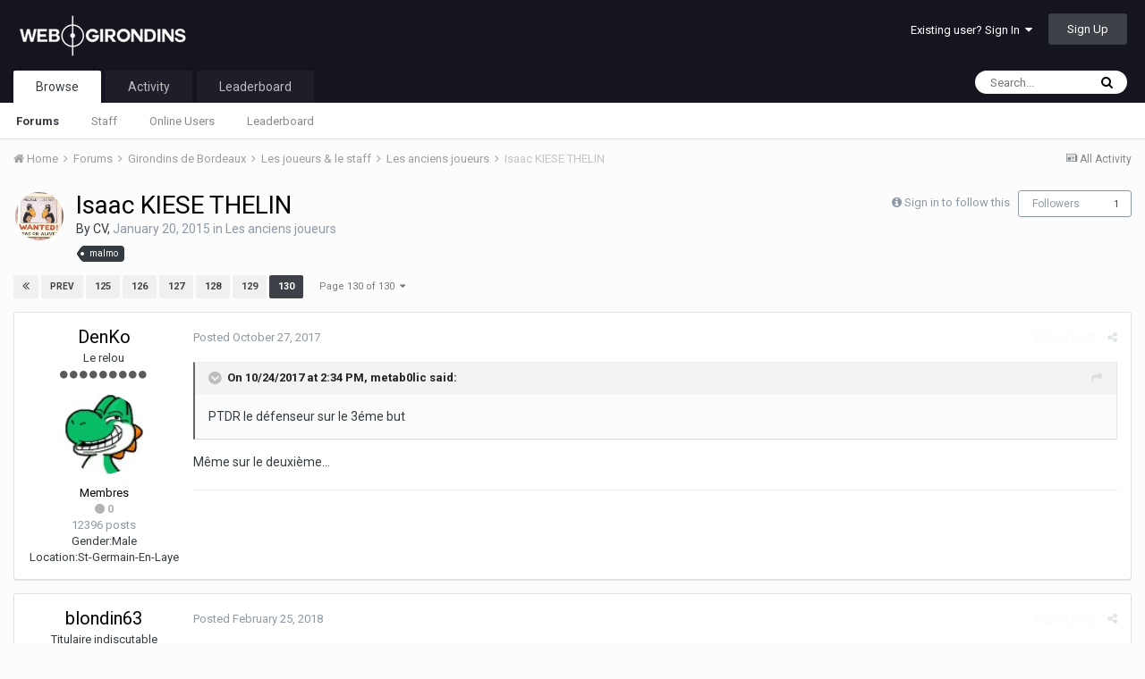

--- FILE ---
content_type: text/html;charset=UTF-8
request_url: https://forum.webgirondins.com/index.php?/forums/topic/8313-isaac-kiese-thelin/&page=130
body_size: 18090
content:
<!DOCTYPE html>
<html lang="en-US" dir="ltr">
	<head>
		<title>Isaac KIESE THELIN - Page 130 - Les anciens joueurs - Forum WebGirondins</title>
		
		<!--[if lt IE 9]>
			<link rel="stylesheet" type="text/css" href="https://forum.webgirondins.com/uploads/css_built_1/5e61784858ad3c11f00b5706d12afe52_ie8.css.e0f226ca55da289464a2a940d624033f.css">
		    <script src="//forum.webgirondins.com/applications/core/interface/html5shiv/html5shiv.js"></script>
		<![endif]-->
		
<meta charset="utf-8">

	<meta name="viewport" content="width=device-width, initial-scale=1">



	<meta name="twitter:card" content="summary" />


	
		<meta name="twitter:site" content="@webgirondins" />
	


	
		
			
				<meta name="description" content="Le 24/10/2017 à 16:34, metab0lic a dit : PTDR le défenseur sur le 3éme but Même sur le deuxième...">
			
		
	

	
		
			
				<meta property="og:title" content="Isaac KIESE THELIN">
			
		
	

	
		
			
				<meta property="og:type" content="object">
			
		
	

	
		
			
				<meta property="og:url" content="https://forum.webgirondins.com/index.php?/forums/topic/8313-isaac-kiese-thelin/">
			
		
	

	
		
			
				<meta property="og:description" content="Le 24/10/2017 à 16:34, metab0lic a dit : PTDR le défenseur sur le 3éme but Même sur le deuxième...">
			
		
	

	
		
			
				<meta property="og:updated_time" content="2018-08-08T12:16:13Z">
			
		
	

	
		
			
				<meta name="keywords" content="malmo">
			
		
	

	
		
			
				<meta property="og:site_name" content="Forum WebGirondins">
			
		
	

	
		
			
				<meta property="og:locale" content="en_US">
			
		
	

<meta name="theme-color" content="#15151f">

	
		<link rel="first" href="https://forum.webgirondins.com/index.php?/forums/topic/8313-isaac-kiese-thelin/" />
	

	
		<link rel="prev" href="https://forum.webgirondins.com/index.php?/forums/topic/8313-isaac-kiese-thelin/&amp;page=129" />
	

	
		<link rel="canonical" href="https://forum.webgirondins.com/index.php?/forums/topic/8313-isaac-kiese-thelin/&amp;page=130" />
	



		


	
		<link href="https://fonts.googleapis.com/css?family=Roboto:300,300i,400,400i,700,700i" rel="stylesheet" referrerpolicy="origin">
	



	<link rel='stylesheet' href='https://forum.webgirondins.com/uploads/css_built_1/341e4a57816af3ba440d891ca87450ff_framework.css.cdfa7bcd45cd6248a51b58d448b0c895.css?v=d7884aca66' media='all'>

	<link rel='stylesheet' href='https://forum.webgirondins.com/uploads/css_built_1/05e81b71abe4f22d6eb8d1a929494829_responsive.css.7456f63ed5e997b6155fe3f85ee60c2a.css?v=d7884aca66' media='all'>

	<link rel='stylesheet' href='https://forum.webgirondins.com/uploads/css_built_1/20446cf2d164adcc029377cb04d43d17_flags.css.11bda7ab8e1f30cb989f6401649146ff.css?v=d7884aca66' media='all'>

	<link rel='stylesheet' href='https://forum.webgirondins.com/uploads/css_built_1/ec0c06d47f161faa24112e8cbf0665bc_chatbox.css.baee998f09851dfef2f85bad2d4d84ab.css?v=d7884aca66' media='all'>

	<link rel='stylesheet' href='https://forum.webgirondins.com/uploads/css_built_1/90eb5adf50a8c640f633d47fd7eb1778_core.css.a1192400d2315a73ac22922a4e47b816.css?v=d7884aca66' media='all'>

	<link rel='stylesheet' href='https://forum.webgirondins.com/uploads/css_built_1/5a0da001ccc2200dc5625c3f3934497d_core_responsive.css.e00987965b84307f38b1e6796da047f1.css?v=d7884aca66' media='all'>

	<link rel='stylesheet' href='https://forum.webgirondins.com/uploads/css_built_1/62e269ced0fdab7e30e026f1d30ae516_forums.css.34138628ec3873441f6d800d0b82d6a7.css?v=d7884aca66' media='all'>

	<link rel='stylesheet' href='https://forum.webgirondins.com/uploads/css_built_1/76e62c573090645fb99a15a363d8620e_forums_responsive.css.0331fcfeba7c04e4b5a1df068ba640ef.css?v=d7884aca66' media='all'>




<link rel='stylesheet' href='https://forum.webgirondins.com/uploads/css_built_1/258adbb6e4f3e83cd3b355f84e3fa002_custom.css.768e1895010fafd4c3aac93fd8d55d51.css?v=d7884aca66' media='all'>



		
		

	</head>
	<body class='ipsApp ipsApp_front ipsJS_none ipsClearfix' data-controller='core.front.core.app' data-message="" data-pageApp='forums' data-pageLocation='front' data-pageModule='forums' data-pageController='topic'>
		<a href='#elContent' class='ipsHide' title='Go to main content on this page' accesskey='m'>Jump to content</a>
		
		<div id='ipsLayout_header' class='ipsClearfix'>
			




			


			
<ul id='elMobileNav' class='ipsList_inline ipsResponsive_hideDesktop ipsResponsive_block' data-controller='core.front.core.mobileNav'>
	
		
			
			
				
				
			
				
				
			
				
				
			
				
					<li id='elMobileBreadcrumb'>
						<a href='https://forum.webgirondins.com/index.php?/forums/forum/28-les-anciens-joueurs/'>
							<span>Les anciens joueurs</span>
						</a>
					</li>
				
				
			
				
				
			
		
	
	
	
	<li >
		<a data-action="defaultStream" class='ipsType_light'  href='https://forum.webgirondins.com/index.php?/discover/'><i class='icon-newspaper'></i></a>
	</li>

	
		<li class='ipsJS_show'>
			<a href='https://forum.webgirondins.com/index.php?/search/'><i class='fa fa-search'></i></a>
		</li>
	
	<li data-ipsDrawer data-ipsDrawer-drawerElem='#elMobileDrawer'>
		<a href='#'>
			
			
				
			
			
			
			<i class='fa fa-navicon'></i>
		</a>
	</li>
</ul>
			<header>
				<div class='ipsLayout_container'>
					


<a href='https://forum.webgirondins.com/' id='elLogo' accesskey='1'><img src="https://forum.webgirondins.com/uploads/monthly_2018_06/BLANC-transparent1.png.c5cfd202bf7ced4a42bfda76f01b0a0d.png" alt='Forum WebGirondins'></a>

					

	<ul id='elUserNav' class='ipsList_inline cSignedOut ipsClearfix ipsResponsive_hidePhone ipsResponsive_block'>
		
		<li id='elSignInLink'>
			<a href='https://forum.webgirondins.com/index.php?/login/' data-ipsMenu-closeOnClick="false" data-ipsMenu id='elUserSignIn'>
				Existing user? Sign In &nbsp;<i class='fa fa-caret-down'></i>
			</a>
			
<div id='elUserSignIn_menu' class='ipsMenu ipsMenu_auto ipsHide'>
	<form accept-charset='utf-8' method='post' action='https://forum.webgirondins.com/index.php?/login/' data-controller="core.global.core.login">
		<input type="hidden" name="csrfKey" value="21d705b9b1665bc90218e9561f476adf">
		<input type="hidden" name="ref" value="aHR0cHM6Ly9mb3J1bS53ZWJnaXJvbmRpbnMuY29tL2luZGV4LnBocD8vZm9ydW1zL3RvcGljLzgzMTMtaXNhYWMta2llc2UtdGhlbGluLyZwYWdlPTEzMA==">
		<div data-role="loginForm">
			
			
			
				
<div class="ipsPad ipsForm ipsForm_vertical">
	<h4 class="ipsType_sectionHead">Sign In</h4>
	<br><br>
	<ul class='ipsList_reset'>
		<li class="ipsFieldRow ipsFieldRow_noLabel ipsFieldRow_fullWidth">
			
			
				<input type="text" placeholder="Display Name" name="auth">
			
		</li>
		<li class="ipsFieldRow ipsFieldRow_noLabel ipsFieldRow_fullWidth">
			<input type="password" placeholder="Password" name="password">
		</li>
		<li class="ipsFieldRow ipsFieldRow_checkbox ipsClearfix">
			<span class="ipsCustomInput">
				<input type="checkbox" name="remember_me" id="remember_me_checkbox" value="1" checked aria-checked="true">
				<span></span>
			</span>
			<div class="ipsFieldRow_content">
				<label class="ipsFieldRow_label" for="remember_me_checkbox">Remember me</label>
				<span class="ipsFieldRow_desc">Not recommended on shared computers</span>
			</div>
		</li>
		
			<li class="ipsFieldRow ipsFieldRow_checkbox ipsClearfix">
				<span class="ipsCustomInput">
					<input type="checkbox" name="anonymous" id="anonymous_checkbox" value="1" aria-checked="false">
					<span></span>
				</span>
				<div class="ipsFieldRow_content">
					<label class="ipsFieldRow_label" for="anonymous_checkbox">Sign in anonymously</label>
				</div>
			</li>
		
		<li class="ipsFieldRow ipsFieldRow_fullWidth">
			<br>
			<button type="submit" name="_processLogin" value="usernamepassword" class="ipsButton ipsButton_primary ipsButton_small" id="elSignIn_submit">Sign In</button>
			
				<br>
				<p class="ipsType_right ipsType_small">
					
						<a href='https://forum.webgirondins.com/index.php?/lostpassword/' data-ipsDialog data-ipsDialog-title='Forgot your password?'>
					
					Forgot your password?</a>
				</p>
			
		</li>
	</ul>
</div>
			
		</div>
	</form>
</div>
		</li>
		
			<li>
				
					<a href='https://forum.webgirondins.com/index.php?/register/'  id='elRegisterButton' class='ipsButton ipsButton_normal ipsButton_primary'>Sign Up</a>
				
			</li>
		
	</ul>

				</div>
			</header>
			

	<nav data-controller='core.front.core.navBar' class=''>
		<div class='ipsNavBar_primary ipsLayout_container  ipsClearfix'>
			

	<div id="elSearchWrapper" class="ipsPos_right">
		<div id='elSearch' class='' data-controller='core.front.core.quickSearch'>
			<form accept-charset='utf-8' action='//forum.webgirondins.com/index.php?/search/&amp;do=quicksearch' method='post'>
				<input type='search' id='elSearchField' placeholder='Search...' name='q'>
				<button class='cSearchSubmit' type="submit"><i class="fa fa-search"></i></button>
				<div id="elSearchExpanded">
					<div class="ipsMenu_title">
						Search In
					</div>
					<ul class="ipsSideMenu_list ipsSideMenu_withRadios ipsSideMenu_small ipsType_normal" data-ipsSideMenu data-ipsSideMenu-type="radio" data-ipsSideMenu-responsive="false" data-role="searchContexts">
						<li>
							<span class='ipsSideMenu_item ipsSideMenu_itemActive' data-ipsMenuValue='all'>
								<input type="radio" name="type" value="all" checked id="elQuickSearchRadio_type_all">
								<label for='elQuickSearchRadio_type_all' id='elQuickSearchRadio_type_all_label'>Everywhere</label>
							</span>
						</li>
						
						
							<li>
								<span class='ipsSideMenu_item' data-ipsMenuValue='forums_topic'>
									<input type="radio" name="type" value="forums_topic" id="elQuickSearchRadio_type_forums_topic">
									<label for='elQuickSearchRadio_type_forums_topic' id='elQuickSearchRadio_type_forums_topic_label'>Topics</label>
								</span>
							</li>
						
						
							
								<li>
									<span class='ipsSideMenu_item' data-ipsMenuValue='contextual_{&quot;type&quot;:&quot;forums_topic&quot;,&quot;nodes&quot;:28}'>
										<input type="radio" name="type" value='contextual_{&quot;type&quot;:&quot;forums_topic&quot;,&quot;nodes&quot;:28}' id='elQuickSearchRadio_type_contextual_{&quot;type&quot;:&quot;forums_topic&quot;,&quot;nodes&quot;:28}'>
										<label for='elQuickSearchRadio_type_contextual_{&quot;type&quot;:&quot;forums_topic&quot;,&quot;nodes&quot;:28}' id='elQuickSearchRadio_type_contextual_{&quot;type&quot;:&quot;forums_topic&quot;,&quot;nodes&quot;:28}_label'>This Forum</label>
									</span>
								</li>
							
								<li>
									<span class='ipsSideMenu_item' data-ipsMenuValue='contextual_{&quot;type&quot;:&quot;forums_topic&quot;,&quot;item&quot;:8313}'>
										<input type="radio" name="type" value='contextual_{&quot;type&quot;:&quot;forums_topic&quot;,&quot;item&quot;:8313}' id='elQuickSearchRadio_type_contextual_{&quot;type&quot;:&quot;forums_topic&quot;,&quot;item&quot;:8313}'>
										<label for='elQuickSearchRadio_type_contextual_{&quot;type&quot;:&quot;forums_topic&quot;,&quot;item&quot;:8313}' id='elQuickSearchRadio_type_contextual_{&quot;type&quot;:&quot;forums_topic&quot;,&quot;item&quot;:8313}_label'>This Topic</label>
									</span>
								</li>
							
						
						<li data-role="showMoreSearchContexts">
							<span class='ipsSideMenu_item' data-action="showMoreSearchContexts" data-exclude="forums_topic">
								More options...
							</span>
						</li>
					</ul>
					<div class="ipsMenu_title">
						Find results that contain...
					</div>
					<ul class='ipsSideMenu_list ipsSideMenu_withRadios ipsSideMenu_small ipsType_normal' role="radiogroup" data-ipsSideMenu data-ipsSideMenu-type="radio" data-ipsSideMenu-responsive="false" data-filterType='andOr'>
						
							<li>
								<span class='ipsSideMenu_item ipsSideMenu_itemActive' data-ipsMenuValue='or'>
									<input type="radio" name="search_and_or" value="or" checked id="elRadio_andOr_or">
									<label for='elRadio_andOr_or' id='elField_andOr_label_or'><em>Any</em> of my search term words</label>
								</span>
							</li>
						
							<li>
								<span class='ipsSideMenu_item ' data-ipsMenuValue='and'>
									<input type="radio" name="search_and_or" value="and"  id="elRadio_andOr_and">
									<label for='elRadio_andOr_and' id='elField_andOr_label_and'><em>All</em> of my search term words</label>
								</span>
							</li>
						
					</ul>
					<div class="ipsMenu_title">
						Find results in...
					</div>
					<ul class='ipsSideMenu_list ipsSideMenu_withRadios ipsSideMenu_small ipsType_normal' role="radiogroup" data-ipsSideMenu data-ipsSideMenu-type="radio" data-ipsSideMenu-responsive="false" data-filterType='searchIn'>
						<li>
							<span class='ipsSideMenu_item ipsSideMenu_itemActive' data-ipsMenuValue='all'>
								<input type="radio" name="search_in" value="all" checked id="elRadio_searchIn_and">
								<label for='elRadio_searchIn_and' id='elField_searchIn_label_all'>Content titles and body</label>
							</span>
						</li>
						<li>
							<span class='ipsSideMenu_item' data-ipsMenuValue='titles'>
								<input type="radio" name="search_in" value="titles" id="elRadio_searchIn_titles">
								<label for='elRadio_searchIn_titles' id='elField_searchIn_label_titles'>Content titles only</label>
							</span>
						</li>
					</ul>
				</div>
			</form>
		</div>
	</div>

			<ul data-role="primaryNavBar" class='ipsResponsive_showDesktop ipsResponsive_block'>
				


	
		
		
			
		
		<li class='ipsNavBar_active' data-active id='elNavSecondary_1' data-role="navBarItem" data-navApp="core" data-navExt="CustomItem">
			
			
				<a href="https://forum.webgirondins.com/index.php?/forums/"  data-navItem-id="1" data-navDefault>
					Browse
				</a>
			
			
				<ul class='ipsNavBar_secondary ' data-role='secondaryNavBar'>
					


	
		
		
			
		
		<li class='ipsNavBar_active' data-active id='elNavSecondary_8' data-role="navBarItem" data-navApp="forums" data-navExt="Forums">
			
			
				<a href="https://forum.webgirondins.com/index.php?/forums/"  data-navItem-id="8" data-navDefault>
					Forums
				</a>
			
			
		</li>
	
	

	
	

	
		
		
		<li  id='elNavSecondary_10' data-role="navBarItem" data-navApp="core" data-navExt="StaffDirectory">
			
			
				<a href="https://forum.webgirondins.com/index.php?/staff/"  data-navItem-id="10" >
					Staff
				</a>
			
			
		</li>
	
	

	
		
		
		<li  id='elNavSecondary_11' data-role="navBarItem" data-navApp="core" data-navExt="OnlineUsers">
			
			
				<a href="https://forum.webgirondins.com/index.php?/online/"  data-navItem-id="11" >
					Online Users
				</a>
			
			
		</li>
	
	

	
		
		
		<li  id='elNavSecondary_12' data-role="navBarItem" data-navApp="core" data-navExt="Leaderboard">
			
			
				<a href="https://forum.webgirondins.com/index.php?/leaderboard/"  data-navItem-id="12" >
					Leaderboard
				</a>
			
			
		</li>
	
	

					<li class='ipsHide' id='elNavigationMore_1' data-role='navMore'>
						<a href='#' data-ipsMenu data-ipsMenu-appendTo='#elNavigationMore_1' id='elNavigationMore_1_dropdown'>More <i class='fa fa-caret-down'></i></a>
						<ul class='ipsHide ipsMenu ipsMenu_auto' id='elNavigationMore_1_dropdown_menu' data-role='moreDropdown'></ul>
					</li>
				</ul>
			
		</li>
	
	

	
		
		
		<li  id='elNavSecondary_2' data-role="navBarItem" data-navApp="core" data-navExt="CustomItem">
			
			
				<a href="https://forum.webgirondins.com/index.php?/discover/"  data-navItem-id="2" >
					Activity
				</a>
			
			
				<ul class='ipsNavBar_secondary ipsHide' data-role='secondaryNavBar'>
					


	
		
		
		<li  id='elNavSecondary_3' data-role="navBarItem" data-navApp="core" data-navExt="AllActivity">
			
			
				<a href="https://forum.webgirondins.com/index.php?/discover/"  data-navItem-id="3" >
					All Activity
				</a>
			
			
		</li>
	
	

	
	

	
	

	
	

	
		
		
		<li  id='elNavSecondary_7' data-role="navBarItem" data-navApp="core" data-navExt="Search">
			
			
				<a href="https://forum.webgirondins.com/index.php?/search/"  data-navItem-id="7" >
					Search
				</a>
			
			
		</li>
	
	

					<li class='ipsHide' id='elNavigationMore_2' data-role='navMore'>
						<a href='#' data-ipsMenu data-ipsMenu-appendTo='#elNavigationMore_2' id='elNavigationMore_2_dropdown'>More <i class='fa fa-caret-down'></i></a>
						<ul class='ipsHide ipsMenu ipsMenu_auto' id='elNavigationMore_2_dropdown_menu' data-role='moreDropdown'></ul>
					</li>
				</ul>
			
		</li>
	
	

	
		
		
		<li  id='elNavSecondary_13' data-role="navBarItem" data-navApp="core" data-navExt="Leaderboard">
			
			
				<a href="https://forum.webgirondins.com/index.php?/leaderboard/"  data-navItem-id="13" >
					Leaderboard
				</a>
			
			
		</li>
	
	

	
	

	
	

				<li class='ipsHide' id='elNavigationMore' data-role='navMore'>
					<a href='#' data-ipsMenu data-ipsMenu-appendTo='#elNavigationMore' id='elNavigationMore_dropdown'>More</a>
					<ul class='ipsNavBar_secondary ipsHide' data-role='secondaryNavBar'>
						<li class='ipsHide' id='elNavigationMore_more' data-role='navMore'>
							<a href='#' data-ipsMenu data-ipsMenu-appendTo='#elNavigationMore_more' id='elNavigationMore_more_dropdown'>More <i class='fa fa-caret-down'></i></a>
							<ul class='ipsHide ipsMenu ipsMenu_auto' id='elNavigationMore_more_dropdown_menu' data-role='moreDropdown'></ul>
						</li>
					</ul>
				</li>
			</ul>
		</div>
	</nav>

		</div>
		<main id='ipsLayout_body' class='ipsLayout_container'>
			<div id='ipsLayout_contentArea'>
				<div id='ipsLayout_contentWrapper'>
					
<nav class='ipsBreadcrumb ipsBreadcrumb_top ipsFaded_withHover'>
	

	<ul class='ipsList_inline ipsPos_right'>
		
		<li >
			<a data-action="defaultStream" class='ipsType_light '  href='https://forum.webgirondins.com/index.php?/discover/'><i class='icon-newspaper'></i> <span>All Activity</span></a>
		</li>
		
	</ul>

	<ul data-role="breadcrumbList">
		<li>
			<a title="Home" href='https://forum.webgirondins.com/'>
				<span><i class='fa fa-home'></i> Home <i class='fa fa-angle-right'></i></span>
			</a>
		</li>
		
		
			<li>
				
					<a href='https://forum.webgirondins.com/index.php?/forums/'>
						<span>Forums <i class='fa fa-angle-right'></i></span>
					</a>
				
			</li>
		
			<li>
				
					<a href='https://forum.webgirondins.com/index.php?/forums/forum/21-girondins-de-bordeaux/'>
						<span>Girondins de Bordeaux <i class='fa fa-angle-right'></i></span>
					</a>
				
			</li>
		
			<li>
				
					<a href='https://forum.webgirondins.com/index.php?/forums/forum/14-les-joueurs-amp-le-staff/'>
						<span>Les joueurs &amp; le staff <i class='fa fa-angle-right'></i></span>
					</a>
				
			</li>
		
			<li>
				
					<a href='https://forum.webgirondins.com/index.php?/forums/forum/28-les-anciens-joueurs/'>
						<span>Les anciens joueurs <i class='fa fa-angle-right'></i></span>
					</a>
				
			</li>
		
			<li>
				
					Isaac KIESE THELIN
				
			</li>
		
	</ul>
</nav>
					
					<div id='ipsLayout_mainArea'>
						<a id='elContent'></a>
						
						
						
						

	




						






<div class="ipsPageHeader ipsClearfix">
	
		<div class='ipsPos_right ipsResponsive_noFloat ipsResponsive_hidePhone'>
			

<div data-followApp='forums' data-followArea='topic' data-followID='8313' data-controller='core.front.core.followButton'>
	
		<span class='ipsType_light ipsType_blendLinks ipsResponsive_hidePhone ipsResponsive_inline'><i class='fa fa-info-circle'></i> <a href='https://forum.webgirondins.com/index.php?/login/' title='Go to the sign in page'>Sign in to follow this</a>&nbsp;&nbsp;</span>
	
	

	<div class="ipsFollow ipsPos_middle ipsButton ipsButton_link ipsButton_verySmall " data-role="followButton">
		
			<a href='https://forum.webgirondins.com/index.php?app=core&amp;module=system&amp;controller=notifications&amp;do=followers&amp;follow_app=forums&amp;follow_area=topic&amp;follow_id=8313' title='See who follows this' class='ipsType_blendLinks ipsType_noUnderline' data-ipsTooltip data-ipsDialog data-ipsDialog-size='narrow' data-ipsDialog-title='Who follows this'>Followers</a>
			<a class='ipsCommentCount' href='https://forum.webgirondins.com/index.php?app=core&amp;module=system&amp;controller=notifications&amp;do=followers&amp;follow_app=forums&amp;follow_area=topic&amp;follow_id=8313' title='See who follows this' data-ipsTooltip data-ipsDialog data-ipsDialog-size='narrow' data-ipsDialog-title='Who follows this'>1</a>
		
	</div>

</div>
		</div>
		<div class='ipsPos_right ipsResponsive_noFloat ipsResponsive_hidePhone'>
			



		</div>
		
	
	<div class='ipsPhotoPanel ipsPhotoPanel_small ipsPhotoPanel_notPhone ipsClearfix'>
		


	<a href="https://forum.webgirondins.com/index.php?/profile/8211-cv/" data-ipsHover data-ipsHover-target="https://forum.webgirondins.com/index.php?/profile/8211-cv/&amp;do=hovercard" class="ipsUserPhoto ipsUserPhoto_small" title="Go to CV's profile">
		<img src='https://forum.webgirondins.com/uploads/monthly_2017_06/Heckle-and-Jeckle-featured.thumb.jpg.93913c1f562d03daa2f6d83fbed5da8b.jpg' alt='CV'>
	</a>

		<div>
			<h1 class='ipsType_pageTitle ipsContained_container'>
				

				
				
					<span class='ipsType_break ipsContained'>
						<span>Isaac KIESE THELIN</span>
					</span>
				
			</h1>
			
			<p class='ipsType_reset ipsType_blendLinks ipsSpacer_bottom ipsSpacer_half'>
				<span class='ipsType_normal'>
				
					By 
<a href='https://forum.webgirondins.com/index.php?/profile/8211-cv/' data-ipsHover data-ipsHover-target='https://forum.webgirondins.com/index.php?/profile/8211-cv/&amp;do=hovercard&amp;referrer=https%253A%252F%252Fforum.webgirondins.com%252Findex.php%253F%252Fforums%252Ftopic%252F8313-isaac-kiese-thelin%252F%2526page%253D130' title="Go to CV's profile" class="ipsType_break">CV</a>,  <span class='ipsType_light'><time datetime='2015-01-20T19:33:31Z' title='01/20/15 07:33  PM' data-short='11 yr'>January 20, 2015</time> in <a href="https://forum.webgirondins.com/index.php?/forums/forum/28-les-anciens-joueurs/">Les anciens joueurs</a></span>
				
				</span>
				<br>
			</p>
			
				


	
		<ul class='ipsTags ipsList_inline ' >
			
				
					


<li >
	<a href="https://forum.webgirondins.com/index.php?/tags/malmo/" class='ipsTag' title="Find other content tagged with 'malmo'" rel="tag"><span>malmo</span></a>
	
</li>
				
			
			
		</ul>
		
	

			
		</div>
	</div>
</div>








<div class='ipsClearfix'>
	
	
	<ul class="ipsToolList ipsToolList_horizontal ipsClearfix ipsSpacer_both ipsResponsive_hidePhone">
		
		
		
	</ul>
</div>

<div data-controller='core.front.core.commentFeed,forums.front.topic.view, core.front.core.ignoredComments' data-autoPoll data-baseURL='https://forum.webgirondins.com/index.php?/forums/topic/8313-isaac-kiese-thelin/' data-lastPage data-feedID='topic-8313' class='cTopic ipsClear ipsSpacer_top'>
	
			

				<div class="ipsClearfix ipsClear ipsSpacer_bottom">
					
					
						

	
	<ul class='ipsPagination' id='elPagination_af72b4caa4ce190339df5a788df09e02_2001001586' data-pages='130' data-ipsPagination  data-ipsPagination-pages="130" data-ipsPagination-perPage='15'>
		
			
				<li class='ipsPagination_first'><a href='https://forum.webgirondins.com/index.php?/forums/topic/8313-isaac-kiese-thelin/' rel="first" data-page='1' data-ipsTooltip title='First page'><i class='fa fa-angle-double-left'></i></a></li>
				<li class='ipsPagination_prev'><a href='https://forum.webgirondins.com/index.php?/forums/topic/8313-isaac-kiese-thelin/&amp;page=129' rel="prev" data-page='129' data-ipsTooltip title='Previous page'>Prev</a></li>
				
					<li class='ipsPagination_page'><a href='https://forum.webgirondins.com/index.php?/forums/topic/8313-isaac-kiese-thelin/&amp;page=125' data-page='125'>125</a></li>
				
					<li class='ipsPagination_page'><a href='https://forum.webgirondins.com/index.php?/forums/topic/8313-isaac-kiese-thelin/&amp;page=126' data-page='126'>126</a></li>
				
					<li class='ipsPagination_page'><a href='https://forum.webgirondins.com/index.php?/forums/topic/8313-isaac-kiese-thelin/&amp;page=127' data-page='127'>127</a></li>
				
					<li class='ipsPagination_page'><a href='https://forum.webgirondins.com/index.php?/forums/topic/8313-isaac-kiese-thelin/&amp;page=128' data-page='128'>128</a></li>
				
					<li class='ipsPagination_page'><a href='https://forum.webgirondins.com/index.php?/forums/topic/8313-isaac-kiese-thelin/&amp;page=129' data-page='129'>129</a></li>
				
			
			<li class='ipsPagination_page ipsPagination_active'><a href='https://forum.webgirondins.com/index.php?/forums/topic/8313-isaac-kiese-thelin/&amp;page=130' data-page='130'>130</a></li>
			
				<li class='ipsPagination_next ipsPagination_inactive'><a href='https://forum.webgirondins.com/index.php?/forums/topic/8313-isaac-kiese-thelin/&amp;page=131' rel="next" data-page='131' data-ipsTooltip title='Next page'>Next</a></li>
				<li class='ipsPagination_last ipsPagination_inactive'><a href='https://forum.webgirondins.com/index.php?/forums/topic/8313-isaac-kiese-thelin/&amp;page=130' rel="last" data-page='130' data-ipsTooltip title='Last page'><i class='fa fa-angle-double-right'></i></a></li>
			
			
				<li class='ipsPagination_pageJump'>
					<a href='#' data-ipsMenu data-ipsMenu-closeOnClick='false' data-ipsMenu-appendTo='#elPagination_af72b4caa4ce190339df5a788df09e02_2001001586' id='elPagination_af72b4caa4ce190339df5a788df09e02_2001001586_jump'>Page 130 of 130 &nbsp;<i class='fa fa-caret-down'></i></a>
					<div class='ipsMenu ipsMenu_narrow ipsPad ipsHide' id='elPagination_af72b4caa4ce190339df5a788df09e02_2001001586_jump_menu'>
						<form accept-charset='utf-8' method='post' action='https://forum.webgirondins.com/index.php?/forums/topic/8313-isaac-kiese-thelin/' data-role="pageJump">
							<ul class='ipsForm ipsForm_horizontal'>
								<li class='ipsFieldRow'>
									<input type='number' min='1' max='130' placeholder='Page number' class='ipsField_fullWidth' name='page'>
								</li>
								<li class='ipsFieldRow ipsFieldRow_fullWidth'>
									<input type='submit' class='ipsButton_fullWidth ipsButton ipsButton_verySmall ipsButton_primary' value='Go'>
								</li>
							</ul>
						</form>
					</div>
				</li>
			
		
	</ul>

					
				</div>
			
	

	

<div data-controller='core.front.core.recommendedComments' data-url='https://forum.webgirondins.com/index.php?/forums/topic/8313-isaac-kiese-thelin/&amp;recommended=comments' class='ipsAreaBackground ipsPad ipsBox ipsBox_transparent ipsSpacer_bottom ipsRecommendedComments ipsHide'>
	<div data-role="recommendedComments">
		<h2 class='ipsType_sectionHead ipsType_large'>Recommended Posts</h2>
		
	</div>
</div>
	
	<div id="elPostFeed" data-role='commentFeed' data-controller='core.front.core.moderation' >
		<form action="https://forum.webgirondins.com/index.php?/forums/topic/8313-isaac-kiese-thelin/&amp;csrfKey=21d705b9b1665bc90218e9561f476adf&amp;do=multimodComment" method="post" data-ipsPageAction data-role='moderationTools'>
			
			
				
					
					
					




<a id='comment-804922'></a>
<article  id='elComment_804922' class='cPost ipsBox  ipsComment  ipsComment_parent ipsClearfix ipsClear ipsColumns ipsColumns_noSpacing ipsColumns_collapsePhone  '>
	

	<div class='cAuthorPane cAuthorPane_mobile ipsResponsive_showPhone ipsResponsive_block'>
		<h3 class='ipsType_sectionHead cAuthorPane_author ipsResponsive_showPhone ipsResponsive_inlineBlock ipsType_break ipsType_blendLinks ipsTruncate ipsTruncate_line'>
			
<a href='https://forum.webgirondins.com/index.php?/profile/7002-denko/' data-ipsHover data-ipsHover-target='https://forum.webgirondins.com/index.php?/profile/7002-denko/&amp;do=hovercard&amp;referrer=https%253A%252F%252Fforum.webgirondins.com%252Findex.php%253F%252Fforums%252Ftopic%252F8313-isaac-kiese-thelin%252F%2526page%253D130' title="Go to DenKo's profile" class="ipsType_break"><span style='color:black'>DenKo</a>
			<span class='ipsResponsive_showPhone ipsResponsive_inline'>&nbsp;&nbsp;

	
		<span title="Member's total reputation" data-ipsTooltip class='ipsRepBadge ipsRepBadge_neutral'>
	
			<i class='fa fa-circle'></i> 0
	
		</span>
	
</span>
		</h3>
		<div class='cAuthorPane_photo'>
			


	<a href="https://forum.webgirondins.com/index.php?/profile/7002-denko/" data-ipsHover data-ipsHover-target="https://forum.webgirondins.com/index.php?/profile/7002-denko/&amp;do=hovercard" class="ipsUserPhoto ipsUserPhoto_large" title="Go to DenKo's profile">
		<img src='https://secure.gravatar.com/avatar/a175a702f14a969de7c31d7ddcb0a467?d=https://forum.webgirondins.com/uploads/monthly_2017_08/e997c607022b369f76af0b1ddc9275a0.thumb.jpeg.23417b6f08d8146f9d71ff7762967c9e.jpeg' alt='DenKo'>
	</a>

		</div>
	</div>
	<aside class='ipsComment_author cAuthorPane ipsColumn ipsColumn_medium ipsResponsive_hidePhone'>
		<h3 class='ipsType_sectionHead cAuthorPane_author ipsType_blendLinks ipsType_break'><strong>
<a href='https://forum.webgirondins.com/index.php?/profile/7002-denko/' data-ipsHover data-ipsHover-target='https://forum.webgirondins.com/index.php?/profile/7002-denko/&amp;do=hovercard&amp;referrer=https%253A%252F%252Fforum.webgirondins.com%252Findex.php%253F%252Fforums%252Ftopic%252F8313-isaac-kiese-thelin%252F%2526page%253D130' title="Go to DenKo's profile" class="ipsType_break">DenKo</a></strong> <span class='ipsResponsive_showPhone ipsResponsive_inline'>&nbsp;&nbsp;

	
		<span title="Member's total reputation" data-ipsTooltip class='ipsRepBadge ipsRepBadge_neutral'>
	
			<i class='fa fa-circle'></i> 0
	
		</span>
	
</span></h3>
		
		<ul class='cAuthorPane_info ipsList_reset'>
			
				<li class='ipsType_break'>Le relou</li>
			
			
				<li><span class='ipsPip'></span><span class='ipsPip'></span><span class='ipsPip'></span><span class='ipsPip'></span><span class='ipsPip'></span><span class='ipsPip'></span><span class='ipsPip'></span><span class='ipsPip'></span><span class='ipsPip'></span></li>
			

			<li class='cAuthorPane_photo'>
				


	<a href="https://forum.webgirondins.com/index.php?/profile/7002-denko/" data-ipsHover data-ipsHover-target="https://forum.webgirondins.com/index.php?/profile/7002-denko/&amp;do=hovercard" class="ipsUserPhoto ipsUserPhoto_large" title="Go to DenKo's profile">
		<img src='https://secure.gravatar.com/avatar/a175a702f14a969de7c31d7ddcb0a467?d=https://forum.webgirondins.com/uploads/monthly_2017_08/e997c607022b369f76af0b1ddc9275a0.thumb.jpeg.23417b6f08d8146f9d71ff7762967c9e.jpeg' alt='DenKo'>
	</a>

			</li>
			<li><span style='color:black'>Membres</li>
			
			
				<li>

	
		<span title="Member's total reputation" data-ipsTooltip class='ipsRepBadge ipsRepBadge_neutral'>
	
			<i class='fa fa-circle'></i> 0
	
		</span>
	
</li>
				<li class='ipsType_light'>12396 posts</li>
				
				

	
	<li class='ipsResponsive_hidePhone ipsType_break'>
		<span class='ft'>Gender:</span><span class='fc'>Male</span>
	</li>
	
	<li class='ipsResponsive_hidePhone ipsType_break'>
		<span class='ft'>Location:</span><span class='fc'>St-Germain-En-Laye</span>
	</li>
	

			
		</ul>
	</aside>
	<div class='ipsColumn ipsColumn_fluid'>
		

<div id='comment-804922_wrap' data-controller='core.front.core.comment' data-commentApp='forums' data-commentType='forums' data-commentID="804922" data-quoteData='{&quot;userid&quot;:7002,&quot;username&quot;:&quot;DenKo&quot;,&quot;timestamp&quot;:1509098462,&quot;contentapp&quot;:&quot;forums&quot;,&quot;contenttype&quot;:&quot;forums&quot;,&quot;contentid&quot;:8313,&quot;contentclass&quot;:&quot;forums_Topic&quot;,&quot;contentcommentid&quot;:804922}' class='ipsComment_content ipsType_medium  ipsFaded_withHover'>
	

	<div class='ipsComment_meta ipsType_light'>
		<div class='ipsPos_right ipsType_light ipsType_reset ipsFaded ipsFaded_more ipsType_blendLinks'>
			<ul class='ipsList_inline ipsComment_tools'>
				
					<li><a href='https://forum.webgirondins.com/index.php?/forums/topic/8313-isaac-kiese-thelin/&amp;do=reportComment&amp;comment=804922' data-ipsDialog data-ipsDialog-remoteSubmit data-ipsDialog-size='medium' data-ipsDialog-flashMessage='Thanks for your report.' data-ipsDialog-title="Report post" data-action='reportComment' title='Report this content' class='ipsFaded ipsFaded_more'><span class='ipsResponsive_showPhone ipsResponsive_inline'><i class='fa fa-flag'></i></span><span class='ipsResponsive_hidePhone ipsResponsive_inline'>Report post</span></a></li>
				
				
				
					<li><a class='ipsType_blendLinks' href='https://forum.webgirondins.com/index.php?/forums/topic/8313-isaac-kiese-thelin/&amp;do=findComment&amp;comment=804922' data-ipsTooltip title='Share this post' data-ipsMenu data-ipsMenu-closeOnClick='false' id='elSharePost_804922' data-role='shareComment'><i class='fa fa-share-alt'></i></a></li>
				
				
			</ul>
		</div>

		<div class='ipsType_reset'>
			<a href='https://forum.webgirondins.com/index.php?/forums/topic/8313-isaac-kiese-thelin/&amp;do=findComment&amp;comment=804922' class='ipsType_blendLinks'>Posted <time datetime='2017-10-27T10:01:02Z' title='10/27/17 10:01  AM' data-short='8 yr'>October 27, 2017</time></a>
			<span class='ipsResponsive_hidePhone'>
				
				
			</span>
		</div>
	</div>

	


	<div class='cPost_contentWrap ipsPad'>
		
		<div data-role='commentContent' class='ipsType_normal ipsType_richText ipsContained' data-controller='core.front.core.lightboxedImages'>
			
<blockquote class="ipsQuote" data-ipsquote="" data-ipsquote-contentapp="forums" data-ipsquote-contentclass="forums_Topic" data-ipsquote-contentcommentid="804873" data-ipsquote-contentid="8313" data-ipsquote-contenttype="forums" data-ipsquote-timestamp="1508855668" data-ipsquote-userid="57651" data-ipsquote-username="metab0lic">
	<div class="ipsQuote_citation">
		Le 24/10/2017 à 16:34, metab0lic a dit :
	</div>

	<div class="ipsQuote_contents">
		<p>
			PTDR le défenseur sur le 3éme but 
		</p>
	</div>
</blockquote>

<p>
	Même sur le deuxième...
</p>


			
		</div>

		<div class='ipsItemControls'>
			
				
					

	<div data-controller='core.front.core.reaction' class='ipsItemControls_right ipsClearfix '>	
		<div class='ipsReact ipsPos_right'>
			
				
				<div class='ipsReact_blurb ipsHide' data-role='reactionBlurb'>
					
				</div>
			
			
			
		</div>
	</div>

				
			
			<ul class='ipsComment_controls ipsClearfix ipsItemControls_left' data-role="commentControls">
				
					
					
					
				
				<li class='ipsHide' data-role='commentLoading'>
					<span class='ipsLoading ipsLoading_tiny ipsLoading_noAnim'></span>
				</li>
			</ul>
		</div>

		
			

		
	</div>

	<div class='ipsMenu ipsMenu_wide ipsHide cPostShareMenu' id='elSharePost_804922_menu'>
		<div class='ipsPad'>
			<h4 class='ipsType_sectionHead'>Share this post</h4>
			<hr class='ipsHr'>
			<h5 class='ipsType_normal ipsType_reset'>Link to post</h5>
			
			<input type='text' value='https://forum.webgirondins.com/index.php?/forums/topic/8313-isaac-kiese-thelin/&amp;do=findComment&amp;comment=804922' class='ipsField_fullWidth'>
			

			
				<h5 class='ipsType_normal ipsType_reset ipsSpacer_top'>Share on other sites</h5>
				

	<ul class='ipsList_inline ipsList_noSpacing ipsClearfix' data-controller="core.front.core.sharelink">
		
			<li>
<a href="http://twitter.com/share?text=Isaac%20KIESE%20THELIN&amp;url=https%3A%2F%2Fforum.webgirondins.com%2Findex.php%3F%2Fforums%2Ftopic%2F8313-isaac-kiese-thelin%2F%26do%3DfindComment%26comment%3D804922" class="cShareLink cShareLink_twitter" target="_blank" data-role="shareLink" title='Share on Twitter' data-ipsTooltip rel='noopener'>
	<i class="fa fa-twitter"></i>
</a></li>
		
			<li>
<a href="https://www.facebook.com/sharer/sharer.php?u=https%3A%2F%2Fforum.webgirondins.com%2Findex.php%3F%2Fforums%2Ftopic%2F8313-isaac-kiese-thelin%2F%26do%3DfindComment%26comment%3D804922" class="cShareLink cShareLink_facebook" target="_blank" data-role="shareLink" title='Share on Facebook' data-ipsTooltip rel='noopener'>
	<i class="fa fa-facebook"></i>
</a></li>
		
			<li>
<a href="https://plus.google.com/share?url=https%3A%2F%2Fforum.webgirondins.com%2Findex.php%3F%2Fforums%2Ftopic%2F8313-isaac-kiese-thelin%2F%26do%3DfindComment%26comment%3D804922" class="cShareLink cShareLink_google" target="_blank" data-role="shareLink" title='Share on Google+' data-ipsTooltip rel='noopener'>
	<i class="fa fa-google-plus"></i>
</a></li>
		
			<li>
<a href="http://digg.com/submit?url=https://forum.webgirondins.com/index.php?/forums/topic/8313-isaac-kiese-thelin/%26do=findComment%26comment=804922" class="cShareLink cShareLink_digg" target="_blank" data-role="shareLink" title='Share on Digg' data-ipsTooltip rel='noopener'>
	<i class="fa fa-digg"></i>
</a></li>
		
			<li>
<a href="https://del.icio.us/save?jump=close&amp;noui=1&amp;v=5&amp;provider=Forum%2BWebGirondins&amp;url=https://forum.webgirondins.com/index.php?/forums/topic/8313-isaac-kiese-thelin/%26do=findComment%26comment=804922&amp;title=Isaac%20KIESE%20THELIN" class="cShareLink cShareLink_delicious" target="_blank" data-role='shareLink' title='Save to Delicious' data-ipsTooltip rel='noopener'>
	<i class="fa fa-delicious"></i>
</a></li>
		
			<li>
<a href="http://www.reddit.com/submit?url=https%3A%2F%2Fforum.webgirondins.com%2Findex.php%3F%2Fforums%2Ftopic%2F8313-isaac-kiese-thelin%2F%26do%3DfindComment%26comment%3D804922&amp;title=Isaac+KIESE+THELIN" class="cShareLink cShareLink_reddit" target="_blank" title='Share on Reddit' data-ipsTooltip rel='noopener'>
	<i class="fa fa-reddit"></i>
</a></li>
		
			<li>
<a href="http://www.stumbleupon.com/submit?url=https%253A%252F%252Fforum.webgirondins.com%252Findex.php%253F%252Fforums%252Ftopic%252F8313-isaac-kiese-thelin%252F%2526do%253DfindComment%2526comment%253D804922" class="cShareLink cShareLink_stumble" target="_blank" title='Share on StumbleUpon' data-ipsTooltip rel='noopener'>
	<i class="fa fa-stumbleupon"></i>
</a></li>
		
			<li>
<a href='https://forum.webgirondins.com/index.php?/forums/topic/8313-isaac-kiese-thelin/&amp;do=email&amp;comment=804922' rel='nofollow' class='cShareLink cShareLink_email' data-ipsDialog data-ipsDialog-title='Email this page' data-ipsDialog-remoteSubmit data-ipsDialog-flashMessage='The email has been sent' title='Share via email' data-ipsTooltip>
	<i class="fa fa-envelope"></i>
</a></li>
		
			<li>
<a href="http://pinterest.com/pin/create/button/?url=https://forum.webgirondins.com/index.php?/forums/topic/8313-isaac-kiese-thelin/%26do=findComment%26comment=804922&amp;media=" class="cShareLink cShareLink_pinterest" target="_blank" data-role="shareLink" title='Share on Pinterest' data-ipsTooltip rel='noopener'>
	<i class="fa fa-pinterest"></i>
</a></li>
		
	</ul>

			
		</div>
	</div>
</div>
	</div>
</article>
					
				
					
					
					




<a id='comment-810239'></a>
<article  id='elComment_810239' class='cPost ipsBox  ipsComment  ipsComment_parent ipsClearfix ipsClear ipsColumns ipsColumns_noSpacing ipsColumns_collapsePhone  '>
	

	<div class='cAuthorPane cAuthorPane_mobile ipsResponsive_showPhone ipsResponsive_block'>
		<h3 class='ipsType_sectionHead cAuthorPane_author ipsResponsive_showPhone ipsResponsive_inlineBlock ipsType_break ipsType_blendLinks ipsTruncate ipsTruncate_line'>
			
<a href='https://forum.webgirondins.com/index.php?/profile/72409-blondin63/' data-ipsHover data-ipsHover-target='https://forum.webgirondins.com/index.php?/profile/72409-blondin63/&amp;do=hovercard&amp;referrer=https%253A%252F%252Fforum.webgirondins.com%252Findex.php%253F%252Fforums%252Ftopic%252F8313-isaac-kiese-thelin%252F%2526page%253D130' title="Go to blondin63's profile" class="ipsType_break"><span style='color:black'>blondin63</a>
			<span class='ipsResponsive_showPhone ipsResponsive_inline'>&nbsp;&nbsp;

	
		<span title="Member's total reputation" data-ipsTooltip class='ipsRepBadge ipsRepBadge_neutral'>
	
			<i class='fa fa-circle'></i> 0
	
		</span>
	
</span>
		</h3>
		<div class='cAuthorPane_photo'>
			


	<a href="https://forum.webgirondins.com/index.php?/profile/72409-blondin63/" data-ipsHover data-ipsHover-target="https://forum.webgirondins.com/index.php?/profile/72409-blondin63/&amp;do=hovercard" class="ipsUserPhoto ipsUserPhoto_large" title="Go to blondin63's profile">
		<img src='https://forum.webgirondins.com/uploads/monthly_2017_07/pas_nes.thumb.jpg.0fbfa5dd7d1c8f42b559dbb2d85db947.jpg' alt='blondin63'>
	</a>

		</div>
	</div>
	<aside class='ipsComment_author cAuthorPane ipsColumn ipsColumn_medium ipsResponsive_hidePhone'>
		<h3 class='ipsType_sectionHead cAuthorPane_author ipsType_blendLinks ipsType_break'><strong>
<a href='https://forum.webgirondins.com/index.php?/profile/72409-blondin63/' data-ipsHover data-ipsHover-target='https://forum.webgirondins.com/index.php?/profile/72409-blondin63/&amp;do=hovercard&amp;referrer=https%253A%252F%252Fforum.webgirondins.com%252Findex.php%253F%252Fforums%252Ftopic%252F8313-isaac-kiese-thelin%252F%2526page%253D130' title="Go to blondin63's profile" class="ipsType_break">blondin63</a></strong> <span class='ipsResponsive_showPhone ipsResponsive_inline'>&nbsp;&nbsp;

	
		<span title="Member's total reputation" data-ipsTooltip class='ipsRepBadge ipsRepBadge_neutral'>
	
			<i class='fa fa-circle'></i> 0
	
		</span>
	
</span></h3>
		
		<ul class='cAuthorPane_info ipsList_reset'>
			
				<li class='ipsType_break'>Titulaire indiscutable</li>
			
			
				<li><span class='ipsPip'></span><span class='ipsPip'></span><span class='ipsPip'></span><span class='ipsPip'></span><span class='ipsPip'></span></li>
			

			<li class='cAuthorPane_photo'>
				


	<a href="https://forum.webgirondins.com/index.php?/profile/72409-blondin63/" data-ipsHover data-ipsHover-target="https://forum.webgirondins.com/index.php?/profile/72409-blondin63/&amp;do=hovercard" class="ipsUserPhoto ipsUserPhoto_large" title="Go to blondin63's profile">
		<img src='https://forum.webgirondins.com/uploads/monthly_2017_07/pas_nes.thumb.jpg.0fbfa5dd7d1c8f42b559dbb2d85db947.jpg' alt='blondin63'>
	</a>

			</li>
			<li><span style='color:black'>Membres</li>
			
			
				<li>

	
		<span title="Member's total reputation" data-ipsTooltip class='ipsRepBadge ipsRepBadge_neutral'>
	
			<i class='fa fa-circle'></i> 0
	
		</span>
	
</li>
				<li class='ipsType_light'>1087 posts</li>
				
				

	
	<li class='ipsResponsive_hidePhone ipsType_break'>
		<span class='ft'>Gender:</span><span class='fc'>Male</span>
	</li>
	
	<li class='ipsResponsive_hidePhone ipsType_break'>
		<span class='ft'>Location:</span><span class='fc'>issoire</span>
	</li>
	

			
		</ul>
	</aside>
	<div class='ipsColumn ipsColumn_fluid'>
		

<div id='comment-810239_wrap' data-controller='core.front.core.comment' data-commentApp='forums' data-commentType='forums' data-commentID="810239" data-quoteData='{&quot;userid&quot;:72409,&quot;username&quot;:&quot;blondin63&quot;,&quot;timestamp&quot;:1519546727,&quot;contentapp&quot;:&quot;forums&quot;,&quot;contenttype&quot;:&quot;forums&quot;,&quot;contentid&quot;:8313,&quot;contentclass&quot;:&quot;forums_Topic&quot;,&quot;contentcommentid&quot;:810239}' class='ipsComment_content ipsType_medium  ipsFaded_withHover'>
	

	<div class='ipsComment_meta ipsType_light'>
		<div class='ipsPos_right ipsType_light ipsType_reset ipsFaded ipsFaded_more ipsType_blendLinks'>
			<ul class='ipsList_inline ipsComment_tools'>
				
					<li><a href='https://forum.webgirondins.com/index.php?/forums/topic/8313-isaac-kiese-thelin/&amp;do=reportComment&amp;comment=810239' data-ipsDialog data-ipsDialog-remoteSubmit data-ipsDialog-size='medium' data-ipsDialog-flashMessage='Thanks for your report.' data-ipsDialog-title="Report post" data-action='reportComment' title='Report this content' class='ipsFaded ipsFaded_more'><span class='ipsResponsive_showPhone ipsResponsive_inline'><i class='fa fa-flag'></i></span><span class='ipsResponsive_hidePhone ipsResponsive_inline'>Report post</span></a></li>
				
				
				
					<li><a class='ipsType_blendLinks' href='https://forum.webgirondins.com/index.php?/forums/topic/8313-isaac-kiese-thelin/&amp;do=findComment&amp;comment=810239' data-ipsTooltip title='Share this post' data-ipsMenu data-ipsMenu-closeOnClick='false' id='elSharePost_810239' data-role='shareComment'><i class='fa fa-share-alt'></i></a></li>
				
				
			</ul>
		</div>

		<div class='ipsType_reset'>
			<a href='https://forum.webgirondins.com/index.php?/forums/topic/8313-isaac-kiese-thelin/&amp;do=findComment&amp;comment=810239' class='ipsType_blendLinks'>Posted <time datetime='2018-02-25T08:18:47Z' title='02/25/18 08:18  AM' data-short='7 yr'>February 25, 2018</time></a>
			<span class='ipsResponsive_hidePhone'>
				
				
			</span>
		</div>
	</div>

	


	<div class='cPost_contentWrap ipsPad'>
		
		<div data-role='commentContent' class='ipsType_normal ipsType_richText ipsContained' data-controller='core.front.core.lightboxedImages'>
			
<p>
	16 ème buts.   <a href="https://pwa.girondins33.com/Actualites/16eme-but-avec-waasland-beveren-cette-saison-pour-l-ex-flop-offensif-girondin-isaac-kiese-thelin/25483" rel="external nofollow">https://pwa.girondins33.com/Actualites/16eme-but-avec-waasland-beveren-cette-saison-pour-l-ex-flop-offensif-girondin-isaac-kiese-thelin/25483</a>.  
</p>

<p>
	Dommage qu on n ait pas un pourcentage à la revente ! On aurait pu se faire du fric sur son dos,  en guise de dédommagement pour tout les matchs pourris qu il nous a fait subir.  
</p>


			
		</div>

		<div class='ipsItemControls'>
			
				
					

	<div data-controller='core.front.core.reaction' class='ipsItemControls_right ipsClearfix '>	
		<div class='ipsReact ipsPos_right'>
			
				
				<div class='ipsReact_blurb ipsHide' data-role='reactionBlurb'>
					
				</div>
			
			
			
		</div>
	</div>

				
			
			<ul class='ipsComment_controls ipsClearfix ipsItemControls_left' data-role="commentControls">
				
					
					
					
				
				<li class='ipsHide' data-role='commentLoading'>
					<span class='ipsLoading ipsLoading_tiny ipsLoading_noAnim'></span>
				</li>
			</ul>
		</div>

		
	</div>

	<div class='ipsMenu ipsMenu_wide ipsHide cPostShareMenu' id='elSharePost_810239_menu'>
		<div class='ipsPad'>
			<h4 class='ipsType_sectionHead'>Share this post</h4>
			<hr class='ipsHr'>
			<h5 class='ipsType_normal ipsType_reset'>Link to post</h5>
			
			<input type='text' value='https://forum.webgirondins.com/index.php?/forums/topic/8313-isaac-kiese-thelin/&amp;do=findComment&amp;comment=810239' class='ipsField_fullWidth'>
			

			
				<h5 class='ipsType_normal ipsType_reset ipsSpacer_top'>Share on other sites</h5>
				

	<ul class='ipsList_inline ipsList_noSpacing ipsClearfix' data-controller="core.front.core.sharelink">
		
			<li>
<a href="http://twitter.com/share?text=Isaac%20KIESE%20THELIN&amp;url=https%3A%2F%2Fforum.webgirondins.com%2Findex.php%3F%2Fforums%2Ftopic%2F8313-isaac-kiese-thelin%2F%26do%3DfindComment%26comment%3D810239" class="cShareLink cShareLink_twitter" target="_blank" data-role="shareLink" title='Share on Twitter' data-ipsTooltip rel='noopener'>
	<i class="fa fa-twitter"></i>
</a></li>
		
			<li>
<a href="https://www.facebook.com/sharer/sharer.php?u=https%3A%2F%2Fforum.webgirondins.com%2Findex.php%3F%2Fforums%2Ftopic%2F8313-isaac-kiese-thelin%2F%26do%3DfindComment%26comment%3D810239" class="cShareLink cShareLink_facebook" target="_blank" data-role="shareLink" title='Share on Facebook' data-ipsTooltip rel='noopener'>
	<i class="fa fa-facebook"></i>
</a></li>
		
			<li>
<a href="https://plus.google.com/share?url=https%3A%2F%2Fforum.webgirondins.com%2Findex.php%3F%2Fforums%2Ftopic%2F8313-isaac-kiese-thelin%2F%26do%3DfindComment%26comment%3D810239" class="cShareLink cShareLink_google" target="_blank" data-role="shareLink" title='Share on Google+' data-ipsTooltip rel='noopener'>
	<i class="fa fa-google-plus"></i>
</a></li>
		
			<li>
<a href="http://digg.com/submit?url=https://forum.webgirondins.com/index.php?/forums/topic/8313-isaac-kiese-thelin/%26do=findComment%26comment=810239" class="cShareLink cShareLink_digg" target="_blank" data-role="shareLink" title='Share on Digg' data-ipsTooltip rel='noopener'>
	<i class="fa fa-digg"></i>
</a></li>
		
			<li>
<a href="https://del.icio.us/save?jump=close&amp;noui=1&amp;v=5&amp;provider=Forum%2BWebGirondins&amp;url=https://forum.webgirondins.com/index.php?/forums/topic/8313-isaac-kiese-thelin/%26do=findComment%26comment=810239&amp;title=Isaac%20KIESE%20THELIN" class="cShareLink cShareLink_delicious" target="_blank" data-role='shareLink' title='Save to Delicious' data-ipsTooltip rel='noopener'>
	<i class="fa fa-delicious"></i>
</a></li>
		
			<li>
<a href="http://www.reddit.com/submit?url=https%3A%2F%2Fforum.webgirondins.com%2Findex.php%3F%2Fforums%2Ftopic%2F8313-isaac-kiese-thelin%2F%26do%3DfindComment%26comment%3D810239&amp;title=Isaac+KIESE+THELIN" class="cShareLink cShareLink_reddit" target="_blank" title='Share on Reddit' data-ipsTooltip rel='noopener'>
	<i class="fa fa-reddit"></i>
</a></li>
		
			<li>
<a href="http://www.stumbleupon.com/submit?url=https%253A%252F%252Fforum.webgirondins.com%252Findex.php%253F%252Fforums%252Ftopic%252F8313-isaac-kiese-thelin%252F%2526do%253DfindComment%2526comment%253D810239" class="cShareLink cShareLink_stumble" target="_blank" title='Share on StumbleUpon' data-ipsTooltip rel='noopener'>
	<i class="fa fa-stumbleupon"></i>
</a></li>
		
			<li>
<a href='https://forum.webgirondins.com/index.php?/forums/topic/8313-isaac-kiese-thelin/&amp;do=email&amp;comment=810239' rel='nofollow' class='cShareLink cShareLink_email' data-ipsDialog data-ipsDialog-title='Email this page' data-ipsDialog-remoteSubmit data-ipsDialog-flashMessage='The email has been sent' title='Share via email' data-ipsTooltip>
	<i class="fa fa-envelope"></i>
</a></li>
		
			<li>
<a href="http://pinterest.com/pin/create/button/?url=https://forum.webgirondins.com/index.php?/forums/topic/8313-isaac-kiese-thelin/%26do=findComment%26comment=810239&amp;media=" class="cShareLink cShareLink_pinterest" target="_blank" data-role="shareLink" title='Share on Pinterest' data-ipsTooltip rel='noopener'>
	<i class="fa fa-pinterest"></i>
</a></li>
		
	</ul>

			
		</div>
	</div>
</div>
	</div>
</article>
					
				
					
					
					




<a id='comment-810241'></a>
<article  id='elComment_810241' class='cPost ipsBox  ipsComment  ipsComment_parent ipsClearfix ipsClear ipsColumns ipsColumns_noSpacing ipsColumns_collapsePhone  '>
	

	<div class='cAuthorPane cAuthorPane_mobile ipsResponsive_showPhone ipsResponsive_block'>
		<h3 class='ipsType_sectionHead cAuthorPane_author ipsResponsive_showPhone ipsResponsive_inlineBlock ipsType_break ipsType_blendLinks ipsTruncate ipsTruncate_line'>
			
<a href='https://forum.webgirondins.com/index.php?/profile/343-deparis2004/' data-ipsHover data-ipsHover-target='https://forum.webgirondins.com/index.php?/profile/343-deparis2004/&amp;do=hovercard&amp;referrer=https%253A%252F%252Fforum.webgirondins.com%252Findex.php%253F%252Fforums%252Ftopic%252F8313-isaac-kiese-thelin%252F%2526page%253D130' title="Go to deparis2004's profile" class="ipsType_break"><span style='color:black'>deparis2004</a>
			<span class='ipsResponsive_showPhone ipsResponsive_inline'>&nbsp;&nbsp;

	
		<span title="Member's total reputation" data-ipsTooltip class='ipsRepBadge ipsRepBadge_neutral'>
	
			<i class='fa fa-circle'></i> 0
	
		</span>
	
</span>
		</h3>
		<div class='cAuthorPane_photo'>
			


	<a href="https://forum.webgirondins.com/index.php?/profile/343-deparis2004/" data-ipsHover data-ipsHover-target="https://forum.webgirondins.com/index.php?/profile/343-deparis2004/&amp;do=hovercard" class="ipsUserPhoto ipsUserPhoto_large" title="Go to deparis2004's profile">
		<img src='https://forum.webgirondins.com/uploads/monthly_2019_08/image.thumb.gif.dc06f095364e7ae358dc3c3909ae06b6.gif' alt='deparis2004'>
	</a>

		</div>
	</div>
	<aside class='ipsComment_author cAuthorPane ipsColumn ipsColumn_medium ipsResponsive_hidePhone'>
		<h3 class='ipsType_sectionHead cAuthorPane_author ipsType_blendLinks ipsType_break'><strong>
<a href='https://forum.webgirondins.com/index.php?/profile/343-deparis2004/' data-ipsHover data-ipsHover-target='https://forum.webgirondins.com/index.php?/profile/343-deparis2004/&amp;do=hovercard&amp;referrer=https%253A%252F%252Fforum.webgirondins.com%252Findex.php%253F%252Fforums%252Ftopic%252F8313-isaac-kiese-thelin%252F%2526page%253D130' title="Go to deparis2004's profile" class="ipsType_break">deparis2004</a></strong> <span class='ipsResponsive_showPhone ipsResponsive_inline'>&nbsp;&nbsp;

	
		<span title="Member's total reputation" data-ipsTooltip class='ipsRepBadge ipsRepBadge_neutral'>
	
			<i class='fa fa-circle'></i> 0
	
		</span>
	
</span></h3>
		
		<ul class='cAuthorPane_info ipsList_reset'>
			
				<li class='ipsType_break'>Ampouleur en chef</li>
			
			
				<li><span class='ipsPip'></span><span class='ipsPip'></span><span class='ipsPip'></span><span class='ipsPip'></span><span class='ipsPip'></span><span class='ipsPip'></span><span class='ipsPip'></span><span class='ipsPip'></span><span class='ipsPip'></span><span class='ipsPip'></span><span class='ipsPip'></span></li>
			

			<li class='cAuthorPane_photo'>
				


	<a href="https://forum.webgirondins.com/index.php?/profile/343-deparis2004/" data-ipsHover data-ipsHover-target="https://forum.webgirondins.com/index.php?/profile/343-deparis2004/&amp;do=hovercard" class="ipsUserPhoto ipsUserPhoto_large" title="Go to deparis2004's profile">
		<img src='https://forum.webgirondins.com/uploads/monthly_2019_08/image.thumb.gif.dc06f095364e7ae358dc3c3909ae06b6.gif' alt='deparis2004'>
	</a>

			</li>
			<li><span style='color:black'>Membres</li>
			
			
				<li>

	
		<span title="Member's total reputation" data-ipsTooltip class='ipsRepBadge ipsRepBadge_neutral'>
	
			<i class='fa fa-circle'></i> 0
	
		</span>
	
</li>
				<li class='ipsType_light'>22104 posts</li>
				
				

	
	<li class='ipsResponsive_hidePhone ipsType_break'>
		<span class='ft'>Gender:</span><span class='fc'>Male</span>
	</li>
	
	<li class='ipsResponsive_hidePhone ipsType_break'>
		<span class='ft'>Location:</span><span class='fc'>Paris.</span>
	</li>
	
	<li class='ipsResponsive_hidePhone ipsType_break'>
		<span class='ft'>Interests:</span><span class='fc'>Musique, sports, informatique, sciences</span>
	</li>
	

			
		</ul>
	</aside>
	<div class='ipsColumn ipsColumn_fluid'>
		

<div id='comment-810241_wrap' data-controller='core.front.core.comment' data-commentApp='forums' data-commentType='forums' data-commentID="810241" data-quoteData='{&quot;userid&quot;:343,&quot;username&quot;:&quot;deparis2004&quot;,&quot;timestamp&quot;:1519550077,&quot;contentapp&quot;:&quot;forums&quot;,&quot;contenttype&quot;:&quot;forums&quot;,&quot;contentid&quot;:8313,&quot;contentclass&quot;:&quot;forums_Topic&quot;,&quot;contentcommentid&quot;:810241}' class='ipsComment_content ipsType_medium  ipsFaded_withHover'>
	

	<div class='ipsComment_meta ipsType_light'>
		<div class='ipsPos_right ipsType_light ipsType_reset ipsFaded ipsFaded_more ipsType_blendLinks'>
			<ul class='ipsList_inline ipsComment_tools'>
				
					<li><a href='https://forum.webgirondins.com/index.php?/forums/topic/8313-isaac-kiese-thelin/&amp;do=reportComment&amp;comment=810241' data-ipsDialog data-ipsDialog-remoteSubmit data-ipsDialog-size='medium' data-ipsDialog-flashMessage='Thanks for your report.' data-ipsDialog-title="Report post" data-action='reportComment' title='Report this content' class='ipsFaded ipsFaded_more'><span class='ipsResponsive_showPhone ipsResponsive_inline'><i class='fa fa-flag'></i></span><span class='ipsResponsive_hidePhone ipsResponsive_inline'>Report post</span></a></li>
				
				
				
					<li><a class='ipsType_blendLinks' href='https://forum.webgirondins.com/index.php?/forums/topic/8313-isaac-kiese-thelin/&amp;do=findComment&amp;comment=810241' data-ipsTooltip title='Share this post' data-ipsMenu data-ipsMenu-closeOnClick='false' id='elSharePost_810241' data-role='shareComment'><i class='fa fa-share-alt'></i></a></li>
				
				
			</ul>
		</div>

		<div class='ipsType_reset'>
			<a href='https://forum.webgirondins.com/index.php?/forums/topic/8313-isaac-kiese-thelin/&amp;do=findComment&amp;comment=810241' class='ipsType_blendLinks'>Posted <time datetime='2018-02-25T09:14:37Z' title='02/25/18 09:14  AM' data-short='7 yr'>February 25, 2018</time></a>
			<span class='ipsResponsive_hidePhone'>
				
				
			</span>
		</div>
	</div>

	


	<div class='cPost_contentWrap ipsPad'>
		
		<div data-role='commentContent' class='ipsType_normal ipsType_richText ipsContained' data-controller='core.front.core.lightboxedImages'>
			
<blockquote class="ipsQuote" data-ipsquote="" data-ipsquote-contentapp="forums" data-ipsquote-contentclass="forums_Topic" data-ipsquote-contentcommentid="810239" data-ipsquote-contentid="8313" data-ipsquote-contenttype="forums" data-ipsquote-timestamp="1519546727" data-ipsquote-userid="72409" data-ipsquote-username="blondin63">
	<div class="ipsQuote_citation">
		il y a 55 minutes, blondin63 a dit :
	</div>

	<div class="ipsQuote_contents">
		<p>
			16 ème buts.   <a href="https://pwa.girondins33.com/Actualites/16eme-but-avec-waasland-beveren-cette-saison-pour-l-ex-flop-offensif-girondin-isaac-kiese-thelin/25483" rel="external nofollow">https://pwa.girondins33.com/Actualites/16eme-but-avec-waasland-beveren-cette-saison-pour-l-ex-flop-offensif-girondin-isaac-kiese-thelin/25483</a>.  
		</p>

		<p>
			Dommage qu on n ait pas un pourcentage à la revente ! On aurait pu se faire du fric sur son dos,  en guise de dédommagement pour tout les matchs pourris qu il nous a fait subir.  
		</p>
	</div>
</blockquote>

<p>
	Au fait, il a fait combien de matchs entiers avec Bordeaux ? 
</p>


			
		</div>

		<div class='ipsItemControls'>
			
				
					

	<div data-controller='core.front.core.reaction' class='ipsItemControls_right ipsClearfix '>	
		<div class='ipsReact ipsPos_right'>
			
				
				<div class='ipsReact_blurb ipsHide' data-role='reactionBlurb'>
					
				</div>
			
			
			
		</div>
	</div>

				
			
			<ul class='ipsComment_controls ipsClearfix ipsItemControls_left' data-role="commentControls">
				
					
					
					
				
				<li class='ipsHide' data-role='commentLoading'>
					<span class='ipsLoading ipsLoading_tiny ipsLoading_noAnim'></span>
				</li>
			</ul>
		</div>

		
			

		
	</div>

	<div class='ipsMenu ipsMenu_wide ipsHide cPostShareMenu' id='elSharePost_810241_menu'>
		<div class='ipsPad'>
			<h4 class='ipsType_sectionHead'>Share this post</h4>
			<hr class='ipsHr'>
			<h5 class='ipsType_normal ipsType_reset'>Link to post</h5>
			
			<input type='text' value='https://forum.webgirondins.com/index.php?/forums/topic/8313-isaac-kiese-thelin/&amp;do=findComment&amp;comment=810241' class='ipsField_fullWidth'>
			

			
				<h5 class='ipsType_normal ipsType_reset ipsSpacer_top'>Share on other sites</h5>
				

	<ul class='ipsList_inline ipsList_noSpacing ipsClearfix' data-controller="core.front.core.sharelink">
		
			<li>
<a href="http://twitter.com/share?text=Isaac%20KIESE%20THELIN&amp;url=https%3A%2F%2Fforum.webgirondins.com%2Findex.php%3F%2Fforums%2Ftopic%2F8313-isaac-kiese-thelin%2F%26do%3DfindComment%26comment%3D810241" class="cShareLink cShareLink_twitter" target="_blank" data-role="shareLink" title='Share on Twitter' data-ipsTooltip rel='noopener'>
	<i class="fa fa-twitter"></i>
</a></li>
		
			<li>
<a href="https://www.facebook.com/sharer/sharer.php?u=https%3A%2F%2Fforum.webgirondins.com%2Findex.php%3F%2Fforums%2Ftopic%2F8313-isaac-kiese-thelin%2F%26do%3DfindComment%26comment%3D810241" class="cShareLink cShareLink_facebook" target="_blank" data-role="shareLink" title='Share on Facebook' data-ipsTooltip rel='noopener'>
	<i class="fa fa-facebook"></i>
</a></li>
		
			<li>
<a href="https://plus.google.com/share?url=https%3A%2F%2Fforum.webgirondins.com%2Findex.php%3F%2Fforums%2Ftopic%2F8313-isaac-kiese-thelin%2F%26do%3DfindComment%26comment%3D810241" class="cShareLink cShareLink_google" target="_blank" data-role="shareLink" title='Share on Google+' data-ipsTooltip rel='noopener'>
	<i class="fa fa-google-plus"></i>
</a></li>
		
			<li>
<a href="http://digg.com/submit?url=https://forum.webgirondins.com/index.php?/forums/topic/8313-isaac-kiese-thelin/%26do=findComment%26comment=810241" class="cShareLink cShareLink_digg" target="_blank" data-role="shareLink" title='Share on Digg' data-ipsTooltip rel='noopener'>
	<i class="fa fa-digg"></i>
</a></li>
		
			<li>
<a href="https://del.icio.us/save?jump=close&amp;noui=1&amp;v=5&amp;provider=Forum%2BWebGirondins&amp;url=https://forum.webgirondins.com/index.php?/forums/topic/8313-isaac-kiese-thelin/%26do=findComment%26comment=810241&amp;title=Isaac%20KIESE%20THELIN" class="cShareLink cShareLink_delicious" target="_blank" data-role='shareLink' title='Save to Delicious' data-ipsTooltip rel='noopener'>
	<i class="fa fa-delicious"></i>
</a></li>
		
			<li>
<a href="http://www.reddit.com/submit?url=https%3A%2F%2Fforum.webgirondins.com%2Findex.php%3F%2Fforums%2Ftopic%2F8313-isaac-kiese-thelin%2F%26do%3DfindComment%26comment%3D810241&amp;title=Isaac+KIESE+THELIN" class="cShareLink cShareLink_reddit" target="_blank" title='Share on Reddit' data-ipsTooltip rel='noopener'>
	<i class="fa fa-reddit"></i>
</a></li>
		
			<li>
<a href="http://www.stumbleupon.com/submit?url=https%253A%252F%252Fforum.webgirondins.com%252Findex.php%253F%252Fforums%252Ftopic%252F8313-isaac-kiese-thelin%252F%2526do%253DfindComment%2526comment%253D810241" class="cShareLink cShareLink_stumble" target="_blank" title='Share on StumbleUpon' data-ipsTooltip rel='noopener'>
	<i class="fa fa-stumbleupon"></i>
</a></li>
		
			<li>
<a href='https://forum.webgirondins.com/index.php?/forums/topic/8313-isaac-kiese-thelin/&amp;do=email&amp;comment=810241' rel='nofollow' class='cShareLink cShareLink_email' data-ipsDialog data-ipsDialog-title='Email this page' data-ipsDialog-remoteSubmit data-ipsDialog-flashMessage='The email has been sent' title='Share via email' data-ipsTooltip>
	<i class="fa fa-envelope"></i>
</a></li>
		
			<li>
<a href="http://pinterest.com/pin/create/button/?url=https://forum.webgirondins.com/index.php?/forums/topic/8313-isaac-kiese-thelin/%26do=findComment%26comment=810241&amp;media=" class="cShareLink cShareLink_pinterest" target="_blank" data-role="shareLink" title='Share on Pinterest' data-ipsTooltip rel='noopener'>
	<i class="fa fa-pinterest"></i>
</a></li>
		
	</ul>

			
		</div>
	</div>
</div>
	</div>
</article>
					
				
					
					
					




<a id='comment-810242'></a>
<article  id='elComment_810242' class='cPost ipsBox  ipsComment  ipsComment_parent ipsClearfix ipsClear ipsColumns ipsColumns_noSpacing ipsColumns_collapsePhone  '>
	

	<div class='cAuthorPane cAuthorPane_mobile ipsResponsive_showPhone ipsResponsive_block'>
		<h3 class='ipsType_sectionHead cAuthorPane_author ipsResponsive_showPhone ipsResponsive_inlineBlock ipsType_break ipsType_blendLinks ipsTruncate ipsTruncate_line'>
			
<a href='https://forum.webgirondins.com/index.php?/profile/72409-blondin63/' data-ipsHover data-ipsHover-target='https://forum.webgirondins.com/index.php?/profile/72409-blondin63/&amp;do=hovercard&amp;referrer=https%253A%252F%252Fforum.webgirondins.com%252Findex.php%253F%252Fforums%252Ftopic%252F8313-isaac-kiese-thelin%252F%2526page%253D130' title="Go to blondin63's profile" class="ipsType_break"><span style='color:black'>blondin63</a>
			<span class='ipsResponsive_showPhone ipsResponsive_inline'>&nbsp;&nbsp;

	
		<span title="Member's total reputation" data-ipsTooltip class='ipsRepBadge ipsRepBadge_neutral'>
	
			<i class='fa fa-circle'></i> 0
	
		</span>
	
</span>
		</h3>
		<div class='cAuthorPane_photo'>
			


	<a href="https://forum.webgirondins.com/index.php?/profile/72409-blondin63/" data-ipsHover data-ipsHover-target="https://forum.webgirondins.com/index.php?/profile/72409-blondin63/&amp;do=hovercard" class="ipsUserPhoto ipsUserPhoto_large" title="Go to blondin63's profile">
		<img src='https://forum.webgirondins.com/uploads/monthly_2017_07/pas_nes.thumb.jpg.0fbfa5dd7d1c8f42b559dbb2d85db947.jpg' alt='blondin63'>
	</a>

		</div>
	</div>
	<aside class='ipsComment_author cAuthorPane ipsColumn ipsColumn_medium ipsResponsive_hidePhone'>
		<h3 class='ipsType_sectionHead cAuthorPane_author ipsType_blendLinks ipsType_break'><strong>
<a href='https://forum.webgirondins.com/index.php?/profile/72409-blondin63/' data-ipsHover data-ipsHover-target='https://forum.webgirondins.com/index.php?/profile/72409-blondin63/&amp;do=hovercard&amp;referrer=https%253A%252F%252Fforum.webgirondins.com%252Findex.php%253F%252Fforums%252Ftopic%252F8313-isaac-kiese-thelin%252F%2526page%253D130' title="Go to blondin63's profile" class="ipsType_break">blondin63</a></strong> <span class='ipsResponsive_showPhone ipsResponsive_inline'>&nbsp;&nbsp;

	
		<span title="Member's total reputation" data-ipsTooltip class='ipsRepBadge ipsRepBadge_neutral'>
	
			<i class='fa fa-circle'></i> 0
	
		</span>
	
</span></h3>
		
		<ul class='cAuthorPane_info ipsList_reset'>
			
				<li class='ipsType_break'>Titulaire indiscutable</li>
			
			
				<li><span class='ipsPip'></span><span class='ipsPip'></span><span class='ipsPip'></span><span class='ipsPip'></span><span class='ipsPip'></span></li>
			

			<li class='cAuthorPane_photo'>
				


	<a href="https://forum.webgirondins.com/index.php?/profile/72409-blondin63/" data-ipsHover data-ipsHover-target="https://forum.webgirondins.com/index.php?/profile/72409-blondin63/&amp;do=hovercard" class="ipsUserPhoto ipsUserPhoto_large" title="Go to blondin63's profile">
		<img src='https://forum.webgirondins.com/uploads/monthly_2017_07/pas_nes.thumb.jpg.0fbfa5dd7d1c8f42b559dbb2d85db947.jpg' alt='blondin63'>
	</a>

			</li>
			<li><span style='color:black'>Membres</li>
			
			
				<li>

	
		<span title="Member's total reputation" data-ipsTooltip class='ipsRepBadge ipsRepBadge_neutral'>
	
			<i class='fa fa-circle'></i> 0
	
		</span>
	
</li>
				<li class='ipsType_light'>1087 posts</li>
				
				

	
	<li class='ipsResponsive_hidePhone ipsType_break'>
		<span class='ft'>Gender:</span><span class='fc'>Male</span>
	</li>
	
	<li class='ipsResponsive_hidePhone ipsType_break'>
		<span class='ft'>Location:</span><span class='fc'>issoire</span>
	</li>
	

			
		</ul>
	</aside>
	<div class='ipsColumn ipsColumn_fluid'>
		

<div id='comment-810242_wrap' data-controller='core.front.core.comment' data-commentApp='forums' data-commentType='forums' data-commentID="810242" data-quoteData='{&quot;userid&quot;:72409,&quot;username&quot;:&quot;blondin63&quot;,&quot;timestamp&quot;:1519553404,&quot;contentapp&quot;:&quot;forums&quot;,&quot;contenttype&quot;:&quot;forums&quot;,&quot;contentid&quot;:8313,&quot;contentclass&quot;:&quot;forums_Topic&quot;,&quot;contentcommentid&quot;:810242}' class='ipsComment_content ipsType_medium  ipsFaded_withHover'>
	

	<div class='ipsComment_meta ipsType_light'>
		<div class='ipsPos_right ipsType_light ipsType_reset ipsFaded ipsFaded_more ipsType_blendLinks'>
			<ul class='ipsList_inline ipsComment_tools'>
				
					<li><a href='https://forum.webgirondins.com/index.php?/forums/topic/8313-isaac-kiese-thelin/&amp;do=reportComment&amp;comment=810242' data-ipsDialog data-ipsDialog-remoteSubmit data-ipsDialog-size='medium' data-ipsDialog-flashMessage='Thanks for your report.' data-ipsDialog-title="Report post" data-action='reportComment' title='Report this content' class='ipsFaded ipsFaded_more'><span class='ipsResponsive_showPhone ipsResponsive_inline'><i class='fa fa-flag'></i></span><span class='ipsResponsive_hidePhone ipsResponsive_inline'>Report post</span></a></li>
				
				
				
					<li><a class='ipsType_blendLinks' href='https://forum.webgirondins.com/index.php?/forums/topic/8313-isaac-kiese-thelin/&amp;do=findComment&amp;comment=810242' data-ipsTooltip title='Share this post' data-ipsMenu data-ipsMenu-closeOnClick='false' id='elSharePost_810242' data-role='shareComment'><i class='fa fa-share-alt'></i></a></li>
				
				
			</ul>
		</div>

		<div class='ipsType_reset'>
			<a href='https://forum.webgirondins.com/index.php?/forums/topic/8313-isaac-kiese-thelin/&amp;do=findComment&amp;comment=810242' class='ipsType_blendLinks'>Posted <time datetime='2018-02-25T10:10:04Z' title='02/25/18 10:10  AM' data-short='7 yr'>February 25, 2018</time></a>
			<span class='ipsResponsive_hidePhone'>
				
				
			</span>
		</div>
	</div>

	


	<div class='cPost_contentWrap ipsPad'>
		
		<div data-role='commentContent' class='ipsType_normal ipsType_richText ipsContained' data-controller='core.front.core.lightboxedImages'>
			
<blockquote class="ipsQuote" data-ipsquote="" data-ipsquote-contentapp="forums" data-ipsquote-contentclass="forums_Topic" data-ipsquote-contentcommentid="810241" data-ipsquote-contentid="8313" data-ipsquote-contenttype="forums" data-ipsquote-timestamp="1519550077" data-ipsquote-userid="343" data-ipsquote-username="deparis2004">
	<div class="ipsQuote_citation">
		il y a 53 minutes, deparis2004 a dit :
	</div>

	<div class="ipsQuote_contents">
		<p>
			Au fait, il a fait combien de matchs entiers avec Bordeaux ? 
		</p>
	</div>
</blockquote>

<p>
	Plus qu il ne méritait ! Ou assez pour que j en ai aucun regret ! Mais tant mieux pour lui si il s eclate maintenant. 
</p>


			
		</div>

		<div class='ipsItemControls'>
			
				
					

	<div data-controller='core.front.core.reaction' class='ipsItemControls_right ipsClearfix '>	
		<div class='ipsReact ipsPos_right'>
			
				
				<div class='ipsReact_blurb ipsHide' data-role='reactionBlurb'>
					
				</div>
			
			
			
		</div>
	</div>

				
			
			<ul class='ipsComment_controls ipsClearfix ipsItemControls_left' data-role="commentControls">
				
					
					
					
				
				<li class='ipsHide' data-role='commentLoading'>
					<span class='ipsLoading ipsLoading_tiny ipsLoading_noAnim'></span>
				</li>
			</ul>
		</div>

		
	</div>

	<div class='ipsMenu ipsMenu_wide ipsHide cPostShareMenu' id='elSharePost_810242_menu'>
		<div class='ipsPad'>
			<h4 class='ipsType_sectionHead'>Share this post</h4>
			<hr class='ipsHr'>
			<h5 class='ipsType_normal ipsType_reset'>Link to post</h5>
			
			<input type='text' value='https://forum.webgirondins.com/index.php?/forums/topic/8313-isaac-kiese-thelin/&amp;do=findComment&amp;comment=810242' class='ipsField_fullWidth'>
			

			
				<h5 class='ipsType_normal ipsType_reset ipsSpacer_top'>Share on other sites</h5>
				

	<ul class='ipsList_inline ipsList_noSpacing ipsClearfix' data-controller="core.front.core.sharelink">
		
			<li>
<a href="http://twitter.com/share?text=Isaac%20KIESE%20THELIN&amp;url=https%3A%2F%2Fforum.webgirondins.com%2Findex.php%3F%2Fforums%2Ftopic%2F8313-isaac-kiese-thelin%2F%26do%3DfindComment%26comment%3D810242" class="cShareLink cShareLink_twitter" target="_blank" data-role="shareLink" title='Share on Twitter' data-ipsTooltip rel='noopener'>
	<i class="fa fa-twitter"></i>
</a></li>
		
			<li>
<a href="https://www.facebook.com/sharer/sharer.php?u=https%3A%2F%2Fforum.webgirondins.com%2Findex.php%3F%2Fforums%2Ftopic%2F8313-isaac-kiese-thelin%2F%26do%3DfindComment%26comment%3D810242" class="cShareLink cShareLink_facebook" target="_blank" data-role="shareLink" title='Share on Facebook' data-ipsTooltip rel='noopener'>
	<i class="fa fa-facebook"></i>
</a></li>
		
			<li>
<a href="https://plus.google.com/share?url=https%3A%2F%2Fforum.webgirondins.com%2Findex.php%3F%2Fforums%2Ftopic%2F8313-isaac-kiese-thelin%2F%26do%3DfindComment%26comment%3D810242" class="cShareLink cShareLink_google" target="_blank" data-role="shareLink" title='Share on Google+' data-ipsTooltip rel='noopener'>
	<i class="fa fa-google-plus"></i>
</a></li>
		
			<li>
<a href="http://digg.com/submit?url=https://forum.webgirondins.com/index.php?/forums/topic/8313-isaac-kiese-thelin/%26do=findComment%26comment=810242" class="cShareLink cShareLink_digg" target="_blank" data-role="shareLink" title='Share on Digg' data-ipsTooltip rel='noopener'>
	<i class="fa fa-digg"></i>
</a></li>
		
			<li>
<a href="https://del.icio.us/save?jump=close&amp;noui=1&amp;v=5&amp;provider=Forum%2BWebGirondins&amp;url=https://forum.webgirondins.com/index.php?/forums/topic/8313-isaac-kiese-thelin/%26do=findComment%26comment=810242&amp;title=Isaac%20KIESE%20THELIN" class="cShareLink cShareLink_delicious" target="_blank" data-role='shareLink' title='Save to Delicious' data-ipsTooltip rel='noopener'>
	<i class="fa fa-delicious"></i>
</a></li>
		
			<li>
<a href="http://www.reddit.com/submit?url=https%3A%2F%2Fforum.webgirondins.com%2Findex.php%3F%2Fforums%2Ftopic%2F8313-isaac-kiese-thelin%2F%26do%3DfindComment%26comment%3D810242&amp;title=Isaac+KIESE+THELIN" class="cShareLink cShareLink_reddit" target="_blank" title='Share on Reddit' data-ipsTooltip rel='noopener'>
	<i class="fa fa-reddit"></i>
</a></li>
		
			<li>
<a href="http://www.stumbleupon.com/submit?url=https%253A%252F%252Fforum.webgirondins.com%252Findex.php%253F%252Fforums%252Ftopic%252F8313-isaac-kiese-thelin%252F%2526do%253DfindComment%2526comment%253D810242" class="cShareLink cShareLink_stumble" target="_blank" title='Share on StumbleUpon' data-ipsTooltip rel='noopener'>
	<i class="fa fa-stumbleupon"></i>
</a></li>
		
			<li>
<a href='https://forum.webgirondins.com/index.php?/forums/topic/8313-isaac-kiese-thelin/&amp;do=email&amp;comment=810242' rel='nofollow' class='cShareLink cShareLink_email' data-ipsDialog data-ipsDialog-title='Email this page' data-ipsDialog-remoteSubmit data-ipsDialog-flashMessage='The email has been sent' title='Share via email' data-ipsTooltip>
	<i class="fa fa-envelope"></i>
</a></li>
		
			<li>
<a href="http://pinterest.com/pin/create/button/?url=https://forum.webgirondins.com/index.php?/forums/topic/8313-isaac-kiese-thelin/%26do=findComment%26comment=810242&amp;media=" class="cShareLink cShareLink_pinterest" target="_blank" data-role="shareLink" title='Share on Pinterest' data-ipsTooltip rel='noopener'>
	<i class="fa fa-pinterest"></i>
</a></li>
		
	</ul>

			
		</div>
	</div>
</div>
	</div>
</article>
					
				
					
					
					




<a id='comment-810243'></a>
<article  id='elComment_810243' class='cPost ipsBox  ipsComment  ipsComment_parent ipsClearfix ipsClear ipsColumns ipsColumns_noSpacing ipsColumns_collapsePhone  '>
	

	<div class='cAuthorPane cAuthorPane_mobile ipsResponsive_showPhone ipsResponsive_block'>
		<h3 class='ipsType_sectionHead cAuthorPane_author ipsResponsive_showPhone ipsResponsive_inlineBlock ipsType_break ipsType_blendLinks ipsTruncate ipsTruncate_line'>
			
<a href='https://forum.webgirondins.com/index.php?/profile/87472-ogu/' data-ipsHover data-ipsHover-target='https://forum.webgirondins.com/index.php?/profile/87472-ogu/&amp;do=hovercard&amp;referrer=https%253A%252F%252Fforum.webgirondins.com%252Findex.php%253F%252Fforums%252Ftopic%252F8313-isaac-kiese-thelin%252F%2526page%253D130' title="Go to Ogu's profile" class="ipsType_break"><span style='color:black'>Ogu</a>
			<span class='ipsResponsive_showPhone ipsResponsive_inline'>&nbsp;&nbsp;

	
		<span title="Member's total reputation" data-ipsTooltip class='ipsRepBadge ipsRepBadge_neutral'>
	
			<i class='fa fa-circle'></i> 0
	
		</span>
	
</span>
		</h3>
		<div class='cAuthorPane_photo'>
			


	<a href="https://forum.webgirondins.com/index.php?/profile/87472-ogu/" data-ipsHover data-ipsHover-target="https://forum.webgirondins.com/index.php?/profile/87472-ogu/&amp;do=hovercard" class="ipsUserPhoto ipsUserPhoto_large" title="Go to Ogu's profile">
		<img src='https://forum.webgirondins.com/uploads/monthly_2019_08/1286146713_tlchargement.thumb.jpeg.ab5f9d2439aa11aa0b173cb583b5d162.jpeg' alt='Ogu'>
	</a>

		</div>
	</div>
	<aside class='ipsComment_author cAuthorPane ipsColumn ipsColumn_medium ipsResponsive_hidePhone'>
		<h3 class='ipsType_sectionHead cAuthorPane_author ipsType_blendLinks ipsType_break'><strong>
<a href='https://forum.webgirondins.com/index.php?/profile/87472-ogu/' data-ipsHover data-ipsHover-target='https://forum.webgirondins.com/index.php?/profile/87472-ogu/&amp;do=hovercard&amp;referrer=https%253A%252F%252Fforum.webgirondins.com%252Findex.php%253F%252Fforums%252Ftopic%252F8313-isaac-kiese-thelin%252F%2526page%253D130' title="Go to Ogu's profile" class="ipsType_break">Ogu</a></strong> <span class='ipsResponsive_showPhone ipsResponsive_inline'>&nbsp;&nbsp;

	
		<span title="Member's total reputation" data-ipsTooltip class='ipsRepBadge ipsRepBadge_neutral'>
	
			<i class='fa fa-circle'></i> 0
	
		</span>
	
</span></h3>
		
		<ul class='cAuthorPane_info ipsList_reset'>
			
				<li class='ipsType_break'>Capitaine Girondin</li>
			
			
				<li><span class='ipsPip'></span><span class='ipsPip'></span><span class='ipsPip'></span><span class='ipsPip'></span><span class='ipsPip'></span><span class='ipsPip'></span><span class='ipsPip'></span></li>
			

			<li class='cAuthorPane_photo'>
				


	<a href="https://forum.webgirondins.com/index.php?/profile/87472-ogu/" data-ipsHover data-ipsHover-target="https://forum.webgirondins.com/index.php?/profile/87472-ogu/&amp;do=hovercard" class="ipsUserPhoto ipsUserPhoto_large" title="Go to Ogu's profile">
		<img src='https://forum.webgirondins.com/uploads/monthly_2019_08/1286146713_tlchargement.thumb.jpeg.ab5f9d2439aa11aa0b173cb583b5d162.jpeg' alt='Ogu'>
	</a>

			</li>
			<li><span style='color:black'>Membres</li>
			
			
				<li>

	
		<span title="Member's total reputation" data-ipsTooltip class='ipsRepBadge ipsRepBadge_neutral'>
	
			<i class='fa fa-circle'></i> 0
	
		</span>
	
</li>
				<li class='ipsType_light'>6021 posts</li>
				
				

			
		</ul>
	</aside>
	<div class='ipsColumn ipsColumn_fluid'>
		

<div id='comment-810243_wrap' data-controller='core.front.core.comment' data-commentApp='forums' data-commentType='forums' data-commentID="810243" data-quoteData='{&quot;userid&quot;:87472,&quot;username&quot;:&quot;Ogu&quot;,&quot;timestamp&quot;:1519555030,&quot;contentapp&quot;:&quot;forums&quot;,&quot;contenttype&quot;:&quot;forums&quot;,&quot;contentid&quot;:8313,&quot;contentclass&quot;:&quot;forums_Topic&quot;,&quot;contentcommentid&quot;:810243}' class='ipsComment_content ipsType_medium  ipsFaded_withHover'>
	

	<div class='ipsComment_meta ipsType_light'>
		<div class='ipsPos_right ipsType_light ipsType_reset ipsFaded ipsFaded_more ipsType_blendLinks'>
			<ul class='ipsList_inline ipsComment_tools'>
				
					<li><a href='https://forum.webgirondins.com/index.php?/forums/topic/8313-isaac-kiese-thelin/&amp;do=reportComment&amp;comment=810243' data-ipsDialog data-ipsDialog-remoteSubmit data-ipsDialog-size='medium' data-ipsDialog-flashMessage='Thanks for your report.' data-ipsDialog-title="Report post" data-action='reportComment' title='Report this content' class='ipsFaded ipsFaded_more'><span class='ipsResponsive_showPhone ipsResponsive_inline'><i class='fa fa-flag'></i></span><span class='ipsResponsive_hidePhone ipsResponsive_inline'>Report post</span></a></li>
				
				
				
					<li><a class='ipsType_blendLinks' href='https://forum.webgirondins.com/index.php?/forums/topic/8313-isaac-kiese-thelin/&amp;do=findComment&amp;comment=810243' data-ipsTooltip title='Share this post' data-ipsMenu data-ipsMenu-closeOnClick='false' id='elSharePost_810243' data-role='shareComment'><i class='fa fa-share-alt'></i></a></li>
				
				
			</ul>
		</div>

		<div class='ipsType_reset'>
			<a href='https://forum.webgirondins.com/index.php?/forums/topic/8313-isaac-kiese-thelin/&amp;do=findComment&amp;comment=810243' class='ipsType_blendLinks'>Posted <time datetime='2018-02-25T10:37:10Z' title='02/25/18 10:37  AM' data-short='7 yr'>February 25, 2018</time></a>
			<span class='ipsResponsive_hidePhone'>
				
				
			</span>
		</div>
	</div>

	


	<div class='cPost_contentWrap ipsPad'>
		
		<div data-role='commentContent' class='ipsType_normal ipsType_richText ipsContained' data-controller='core.front.core.lightboxedImages'>
			
<blockquote class="ipsQuote" data-ipsquote="" data-ipsquote-contentapp="forums" data-ipsquote-contentclass="forums_Topic" data-ipsquote-contentcommentid="810241" data-ipsquote-contentid="8313" data-ipsquote-contenttype="forums" data-ipsquote-timestamp="1519550077" data-ipsquote-userid="343" data-ipsquote-username="deparis2004">
	<div class="ipsQuote_citation">
		il y a une heure, deparis2004 a dit :
	</div>

	<div class="ipsQuote_contents">
		<p>
			Au fait, il a fait combien de matchs entiers avec Bordeaux ? 
		</p>
	</div>
</blockquote>

<p>
	Une 20aine (pour plus de 1700 minutes de jeu en tout), quasi tous ratés dans les grandes largeurs malgré 2 ans au club etplusieurs entraineurs différents. Rebelote à Anderlecht malgré 2 prêts.<br /><br />
	Alors bon, on te voit venir de loin avec tes raisonnements déresponsabilisants habituels...
</p>

<p>
	 
</p>

<p>
	Sinon à fin de comparaison : dans le redoutable championnat Belge en 2016-2017, Saadi avait finir 3eme buteur. Je le connais bien vu qu'il a joué à Clermont. Il est depuis au RCS où il n'a scoré que 2 fois. La ligue Belge est plus offensive (2,74 buts par match en moyenne contre 2,6 en L1, statistiques de la saison passée) et le niveau très en-deçà de ce qu'on connait ici, il n'y a qu'à voir Lerager considéré comme un excellent milieu là-bas avec des stats de duels gagnés affolantes, et qui devient un joueur ordinaire en débarquant en France.
</p>

<p>
	 
</p>

<p>
	 
</p>


			
		</div>

		<div class='ipsItemControls'>
			
				
					

	<div data-controller='core.front.core.reaction' class='ipsItemControls_right ipsClearfix '>	
		<div class='ipsReact ipsPos_right'>
			
				
				<div class='ipsReact_blurb ipsHide' data-role='reactionBlurb'>
					
				</div>
			
			
			
		</div>
	</div>

				
			
			<ul class='ipsComment_controls ipsClearfix ipsItemControls_left' data-role="commentControls">
				
					
					
					
				
				<li class='ipsHide' data-role='commentLoading'>
					<span class='ipsLoading ipsLoading_tiny ipsLoading_noAnim'></span>
				</li>
			</ul>
		</div>

		
			

		
	</div>

	<div class='ipsMenu ipsMenu_wide ipsHide cPostShareMenu' id='elSharePost_810243_menu'>
		<div class='ipsPad'>
			<h4 class='ipsType_sectionHead'>Share this post</h4>
			<hr class='ipsHr'>
			<h5 class='ipsType_normal ipsType_reset'>Link to post</h5>
			
			<input type='text' value='https://forum.webgirondins.com/index.php?/forums/topic/8313-isaac-kiese-thelin/&amp;do=findComment&amp;comment=810243' class='ipsField_fullWidth'>
			

			
				<h5 class='ipsType_normal ipsType_reset ipsSpacer_top'>Share on other sites</h5>
				

	<ul class='ipsList_inline ipsList_noSpacing ipsClearfix' data-controller="core.front.core.sharelink">
		
			<li>
<a href="http://twitter.com/share?text=Isaac%20KIESE%20THELIN&amp;url=https%3A%2F%2Fforum.webgirondins.com%2Findex.php%3F%2Fforums%2Ftopic%2F8313-isaac-kiese-thelin%2F%26do%3DfindComment%26comment%3D810243" class="cShareLink cShareLink_twitter" target="_blank" data-role="shareLink" title='Share on Twitter' data-ipsTooltip rel='noopener'>
	<i class="fa fa-twitter"></i>
</a></li>
		
			<li>
<a href="https://www.facebook.com/sharer/sharer.php?u=https%3A%2F%2Fforum.webgirondins.com%2Findex.php%3F%2Fforums%2Ftopic%2F8313-isaac-kiese-thelin%2F%26do%3DfindComment%26comment%3D810243" class="cShareLink cShareLink_facebook" target="_blank" data-role="shareLink" title='Share on Facebook' data-ipsTooltip rel='noopener'>
	<i class="fa fa-facebook"></i>
</a></li>
		
			<li>
<a href="https://plus.google.com/share?url=https%3A%2F%2Fforum.webgirondins.com%2Findex.php%3F%2Fforums%2Ftopic%2F8313-isaac-kiese-thelin%2F%26do%3DfindComment%26comment%3D810243" class="cShareLink cShareLink_google" target="_blank" data-role="shareLink" title='Share on Google+' data-ipsTooltip rel='noopener'>
	<i class="fa fa-google-plus"></i>
</a></li>
		
			<li>
<a href="http://digg.com/submit?url=https://forum.webgirondins.com/index.php?/forums/topic/8313-isaac-kiese-thelin/%26do=findComment%26comment=810243" class="cShareLink cShareLink_digg" target="_blank" data-role="shareLink" title='Share on Digg' data-ipsTooltip rel='noopener'>
	<i class="fa fa-digg"></i>
</a></li>
		
			<li>
<a href="https://del.icio.us/save?jump=close&amp;noui=1&amp;v=5&amp;provider=Forum%2BWebGirondins&amp;url=https://forum.webgirondins.com/index.php?/forums/topic/8313-isaac-kiese-thelin/%26do=findComment%26comment=810243&amp;title=Isaac%20KIESE%20THELIN" class="cShareLink cShareLink_delicious" target="_blank" data-role='shareLink' title='Save to Delicious' data-ipsTooltip rel='noopener'>
	<i class="fa fa-delicious"></i>
</a></li>
		
			<li>
<a href="http://www.reddit.com/submit?url=https%3A%2F%2Fforum.webgirondins.com%2Findex.php%3F%2Fforums%2Ftopic%2F8313-isaac-kiese-thelin%2F%26do%3DfindComment%26comment%3D810243&amp;title=Isaac+KIESE+THELIN" class="cShareLink cShareLink_reddit" target="_blank" title='Share on Reddit' data-ipsTooltip rel='noopener'>
	<i class="fa fa-reddit"></i>
</a></li>
		
			<li>
<a href="http://www.stumbleupon.com/submit?url=https%253A%252F%252Fforum.webgirondins.com%252Findex.php%253F%252Fforums%252Ftopic%252F8313-isaac-kiese-thelin%252F%2526do%253DfindComment%2526comment%253D810243" class="cShareLink cShareLink_stumble" target="_blank" title='Share on StumbleUpon' data-ipsTooltip rel='noopener'>
	<i class="fa fa-stumbleupon"></i>
</a></li>
		
			<li>
<a href='https://forum.webgirondins.com/index.php?/forums/topic/8313-isaac-kiese-thelin/&amp;do=email&amp;comment=810243' rel='nofollow' class='cShareLink cShareLink_email' data-ipsDialog data-ipsDialog-title='Email this page' data-ipsDialog-remoteSubmit data-ipsDialog-flashMessage='The email has been sent' title='Share via email' data-ipsTooltip>
	<i class="fa fa-envelope"></i>
</a></li>
		
			<li>
<a href="http://pinterest.com/pin/create/button/?url=https://forum.webgirondins.com/index.php?/forums/topic/8313-isaac-kiese-thelin/%26do=findComment%26comment=810243&amp;media=" class="cShareLink cShareLink_pinterest" target="_blank" data-role="shareLink" title='Share on Pinterest' data-ipsTooltip rel='noopener'>
	<i class="fa fa-pinterest"></i>
</a></li>
		
	</ul>

			
		</div>
	</div>
</div>
	</div>
</article>
					
				
					
					
					




<a id='comment-810248'></a>
<article  id='elComment_810248' class='cPost ipsBox  ipsComment  ipsComment_parent ipsClearfix ipsClear ipsColumns ipsColumns_noSpacing ipsColumns_collapsePhone  '>
	

	<div class='cAuthorPane cAuthorPane_mobile ipsResponsive_showPhone ipsResponsive_block'>
		<h3 class='ipsType_sectionHead cAuthorPane_author ipsResponsive_showPhone ipsResponsive_inlineBlock ipsType_break ipsType_blendLinks ipsTruncate ipsTruncate_line'>
			
<a href='https://forum.webgirondins.com/index.php?/profile/343-deparis2004/' data-ipsHover data-ipsHover-target='https://forum.webgirondins.com/index.php?/profile/343-deparis2004/&amp;do=hovercard&amp;referrer=https%253A%252F%252Fforum.webgirondins.com%252Findex.php%253F%252Fforums%252Ftopic%252F8313-isaac-kiese-thelin%252F%2526page%253D130' title="Go to deparis2004's profile" class="ipsType_break"><span style='color:black'>deparis2004</a>
			<span class='ipsResponsive_showPhone ipsResponsive_inline'>&nbsp;&nbsp;

	
		<span title="Member's total reputation" data-ipsTooltip class='ipsRepBadge ipsRepBadge_neutral'>
	
			<i class='fa fa-circle'></i> 0
	
		</span>
	
</span>
		</h3>
		<div class='cAuthorPane_photo'>
			


	<a href="https://forum.webgirondins.com/index.php?/profile/343-deparis2004/" data-ipsHover data-ipsHover-target="https://forum.webgirondins.com/index.php?/profile/343-deparis2004/&amp;do=hovercard" class="ipsUserPhoto ipsUserPhoto_large" title="Go to deparis2004's profile">
		<img src='https://forum.webgirondins.com/uploads/monthly_2019_08/image.thumb.gif.dc06f095364e7ae358dc3c3909ae06b6.gif' alt='deparis2004'>
	</a>

		</div>
	</div>
	<aside class='ipsComment_author cAuthorPane ipsColumn ipsColumn_medium ipsResponsive_hidePhone'>
		<h3 class='ipsType_sectionHead cAuthorPane_author ipsType_blendLinks ipsType_break'><strong>
<a href='https://forum.webgirondins.com/index.php?/profile/343-deparis2004/' data-ipsHover data-ipsHover-target='https://forum.webgirondins.com/index.php?/profile/343-deparis2004/&amp;do=hovercard&amp;referrer=https%253A%252F%252Fforum.webgirondins.com%252Findex.php%253F%252Fforums%252Ftopic%252F8313-isaac-kiese-thelin%252F%2526page%253D130' title="Go to deparis2004's profile" class="ipsType_break">deparis2004</a></strong> <span class='ipsResponsive_showPhone ipsResponsive_inline'>&nbsp;&nbsp;

	
		<span title="Member's total reputation" data-ipsTooltip class='ipsRepBadge ipsRepBadge_neutral'>
	
			<i class='fa fa-circle'></i> 0
	
		</span>
	
</span></h3>
		
		<ul class='cAuthorPane_info ipsList_reset'>
			
				<li class='ipsType_break'>Ampouleur en chef</li>
			
			
				<li><span class='ipsPip'></span><span class='ipsPip'></span><span class='ipsPip'></span><span class='ipsPip'></span><span class='ipsPip'></span><span class='ipsPip'></span><span class='ipsPip'></span><span class='ipsPip'></span><span class='ipsPip'></span><span class='ipsPip'></span><span class='ipsPip'></span></li>
			

			<li class='cAuthorPane_photo'>
				


	<a href="https://forum.webgirondins.com/index.php?/profile/343-deparis2004/" data-ipsHover data-ipsHover-target="https://forum.webgirondins.com/index.php?/profile/343-deparis2004/&amp;do=hovercard" class="ipsUserPhoto ipsUserPhoto_large" title="Go to deparis2004's profile">
		<img src='https://forum.webgirondins.com/uploads/monthly_2019_08/image.thumb.gif.dc06f095364e7ae358dc3c3909ae06b6.gif' alt='deparis2004'>
	</a>

			</li>
			<li><span style='color:black'>Membres</li>
			
			
				<li>

	
		<span title="Member's total reputation" data-ipsTooltip class='ipsRepBadge ipsRepBadge_neutral'>
	
			<i class='fa fa-circle'></i> 0
	
		</span>
	
</li>
				<li class='ipsType_light'>22104 posts</li>
				
				

	
	<li class='ipsResponsive_hidePhone ipsType_break'>
		<span class='ft'>Gender:</span><span class='fc'>Male</span>
	</li>
	
	<li class='ipsResponsive_hidePhone ipsType_break'>
		<span class='ft'>Location:</span><span class='fc'>Paris.</span>
	</li>
	
	<li class='ipsResponsive_hidePhone ipsType_break'>
		<span class='ft'>Interests:</span><span class='fc'>Musique, sports, informatique, sciences</span>
	</li>
	

			
		</ul>
	</aside>
	<div class='ipsColumn ipsColumn_fluid'>
		

<div id='comment-810248_wrap' data-controller='core.front.core.comment' data-commentApp='forums' data-commentType='forums' data-commentID="810248" data-quoteData='{&quot;userid&quot;:343,&quot;username&quot;:&quot;deparis2004&quot;,&quot;timestamp&quot;:1519564690,&quot;contentapp&quot;:&quot;forums&quot;,&quot;contenttype&quot;:&quot;forums&quot;,&quot;contentid&quot;:8313,&quot;contentclass&quot;:&quot;forums_Topic&quot;,&quot;contentcommentid&quot;:810248}' class='ipsComment_content ipsType_medium  ipsFaded_withHover'>
	

	<div class='ipsComment_meta ipsType_light'>
		<div class='ipsPos_right ipsType_light ipsType_reset ipsFaded ipsFaded_more ipsType_blendLinks'>
			<ul class='ipsList_inline ipsComment_tools'>
				
					<li><a href='https://forum.webgirondins.com/index.php?/forums/topic/8313-isaac-kiese-thelin/&amp;do=reportComment&amp;comment=810248' data-ipsDialog data-ipsDialog-remoteSubmit data-ipsDialog-size='medium' data-ipsDialog-flashMessage='Thanks for your report.' data-ipsDialog-title="Report post" data-action='reportComment' title='Report this content' class='ipsFaded ipsFaded_more'><span class='ipsResponsive_showPhone ipsResponsive_inline'><i class='fa fa-flag'></i></span><span class='ipsResponsive_hidePhone ipsResponsive_inline'>Report post</span></a></li>
				
				
				
					<li><a class='ipsType_blendLinks' href='https://forum.webgirondins.com/index.php?/forums/topic/8313-isaac-kiese-thelin/&amp;do=findComment&amp;comment=810248' data-ipsTooltip title='Share this post' data-ipsMenu data-ipsMenu-closeOnClick='false' id='elSharePost_810248' data-role='shareComment'><i class='fa fa-share-alt'></i></a></li>
				
				
			</ul>
		</div>

		<div class='ipsType_reset'>
			<a href='https://forum.webgirondins.com/index.php?/forums/topic/8313-isaac-kiese-thelin/&amp;do=findComment&amp;comment=810248' class='ipsType_blendLinks'>Posted <time datetime='2018-02-25T13:18:10Z' title='02/25/18 01:18  PM' data-short='7 yr'>February 25, 2018</time></a>
			<span class='ipsResponsive_hidePhone'>
				
				
			</span>
		</div>
	</div>

	


	<div class='cPost_contentWrap ipsPad'>
		
		<div data-role='commentContent' class='ipsType_normal ipsType_richText ipsContained' data-controller='core.front.core.lightboxedImages'>
			
<blockquote class="ipsQuote" data-ipsquote="" data-ipsquote-contentapp="forums" data-ipsquote-contentclass="forums_Topic" data-ipsquote-contentcommentid="810243" data-ipsquote-contentid="8313" data-ipsquote-contenttype="forums" data-ipsquote-timestamp="1519555030" data-ipsquote-userid="87472" data-ipsquote-username="Ogu">
	<div class="ipsQuote_citation">
		Il y a 2 heures, Ogu a dit :
	</div>

	<div class="ipsQuote_contents">
		<p>
			Une 20aine (pour plus de 1700 minutes de jeu en tout), quasi tous ratés dans les grandes largeurs malgré 2 ans au club etplusieurs entraineurs différents. Rebelote à Anderlecht malgré 2 prêts.<br /><br />
			Alors bon, on te voit venir de loin avec tes raisonnements déresponsabilisants habituels...
		</p>

		<p>
			 
		</p>

		<p>
			Sinon à fin de comparaison : dans le redoutable championnat Belge en 2016-2017, Saadi avait finir 3eme buteur. Je le connais bien vu qu'il a joué à Clermont. Il est depuis au RCS où il n'a scoré que 2 fois. La ligue Belge est plus offensive (2,74 buts par match en moyenne contre 2,6 en L1, statistiques de la saison passée) et le niveau très en-deçà de ce qu'on connait ici, il n'y a qu'à voir Lerager considéré comme un excellent milieu là-bas avec des stats de duels gagnés affolantes, et qui devient un joueur ordinaire en débarquant en France.
		</p>

		<p>
			 
		</p>

		<p>
			 
		</p>
	</div>
</blockquote>

<p>
	C'est évident, buter dans un championnat inférieur, ne fait pas de Thelin l'avant centre qu'il nous faut. Ceci dit, on n'a pas d'avant centre depuis Pauleta et plus tard Cavenaghi.
</p>

<p>
	A tel point que contre Nice, ça pourrait être ... Kamano ... qui a tapé dans l'œil de Poyet.
</p>

<p>
	 
</p>


			
		</div>

		<div class='ipsItemControls'>
			
				
					

	<div data-controller='core.front.core.reaction' class='ipsItemControls_right ipsClearfix '>	
		<div class='ipsReact ipsPos_right'>
			
				
				<div class='ipsReact_blurb ipsHide' data-role='reactionBlurb'>
					
				</div>
			
			
			
		</div>
	</div>

				
			
			<ul class='ipsComment_controls ipsClearfix ipsItemControls_left' data-role="commentControls">
				
					
					
					
				
				<li class='ipsHide' data-role='commentLoading'>
					<span class='ipsLoading ipsLoading_tiny ipsLoading_noAnim'></span>
				</li>
			</ul>
		</div>

		
			

		
	</div>

	<div class='ipsMenu ipsMenu_wide ipsHide cPostShareMenu' id='elSharePost_810248_menu'>
		<div class='ipsPad'>
			<h4 class='ipsType_sectionHead'>Share this post</h4>
			<hr class='ipsHr'>
			<h5 class='ipsType_normal ipsType_reset'>Link to post</h5>
			
			<input type='text' value='https://forum.webgirondins.com/index.php?/forums/topic/8313-isaac-kiese-thelin/&amp;do=findComment&amp;comment=810248' class='ipsField_fullWidth'>
			

			
				<h5 class='ipsType_normal ipsType_reset ipsSpacer_top'>Share on other sites</h5>
				

	<ul class='ipsList_inline ipsList_noSpacing ipsClearfix' data-controller="core.front.core.sharelink">
		
			<li>
<a href="http://twitter.com/share?text=Isaac%20KIESE%20THELIN&amp;url=https%3A%2F%2Fforum.webgirondins.com%2Findex.php%3F%2Fforums%2Ftopic%2F8313-isaac-kiese-thelin%2F%26do%3DfindComment%26comment%3D810248" class="cShareLink cShareLink_twitter" target="_blank" data-role="shareLink" title='Share on Twitter' data-ipsTooltip rel='noopener'>
	<i class="fa fa-twitter"></i>
</a></li>
		
			<li>
<a href="https://www.facebook.com/sharer/sharer.php?u=https%3A%2F%2Fforum.webgirondins.com%2Findex.php%3F%2Fforums%2Ftopic%2F8313-isaac-kiese-thelin%2F%26do%3DfindComment%26comment%3D810248" class="cShareLink cShareLink_facebook" target="_blank" data-role="shareLink" title='Share on Facebook' data-ipsTooltip rel='noopener'>
	<i class="fa fa-facebook"></i>
</a></li>
		
			<li>
<a href="https://plus.google.com/share?url=https%3A%2F%2Fforum.webgirondins.com%2Findex.php%3F%2Fforums%2Ftopic%2F8313-isaac-kiese-thelin%2F%26do%3DfindComment%26comment%3D810248" class="cShareLink cShareLink_google" target="_blank" data-role="shareLink" title='Share on Google+' data-ipsTooltip rel='noopener'>
	<i class="fa fa-google-plus"></i>
</a></li>
		
			<li>
<a href="http://digg.com/submit?url=https://forum.webgirondins.com/index.php?/forums/topic/8313-isaac-kiese-thelin/%26do=findComment%26comment=810248" class="cShareLink cShareLink_digg" target="_blank" data-role="shareLink" title='Share on Digg' data-ipsTooltip rel='noopener'>
	<i class="fa fa-digg"></i>
</a></li>
		
			<li>
<a href="https://del.icio.us/save?jump=close&amp;noui=1&amp;v=5&amp;provider=Forum%2BWebGirondins&amp;url=https://forum.webgirondins.com/index.php?/forums/topic/8313-isaac-kiese-thelin/%26do=findComment%26comment=810248&amp;title=Isaac%20KIESE%20THELIN" class="cShareLink cShareLink_delicious" target="_blank" data-role='shareLink' title='Save to Delicious' data-ipsTooltip rel='noopener'>
	<i class="fa fa-delicious"></i>
</a></li>
		
			<li>
<a href="http://www.reddit.com/submit?url=https%3A%2F%2Fforum.webgirondins.com%2Findex.php%3F%2Fforums%2Ftopic%2F8313-isaac-kiese-thelin%2F%26do%3DfindComment%26comment%3D810248&amp;title=Isaac+KIESE+THELIN" class="cShareLink cShareLink_reddit" target="_blank" title='Share on Reddit' data-ipsTooltip rel='noopener'>
	<i class="fa fa-reddit"></i>
</a></li>
		
			<li>
<a href="http://www.stumbleupon.com/submit?url=https%253A%252F%252Fforum.webgirondins.com%252Findex.php%253F%252Fforums%252Ftopic%252F8313-isaac-kiese-thelin%252F%2526do%253DfindComment%2526comment%253D810248" class="cShareLink cShareLink_stumble" target="_blank" title='Share on StumbleUpon' data-ipsTooltip rel='noopener'>
	<i class="fa fa-stumbleupon"></i>
</a></li>
		
			<li>
<a href='https://forum.webgirondins.com/index.php?/forums/topic/8313-isaac-kiese-thelin/&amp;do=email&amp;comment=810248' rel='nofollow' class='cShareLink cShareLink_email' data-ipsDialog data-ipsDialog-title='Email this page' data-ipsDialog-remoteSubmit data-ipsDialog-flashMessage='The email has been sent' title='Share via email' data-ipsTooltip>
	<i class="fa fa-envelope"></i>
</a></li>
		
			<li>
<a href="http://pinterest.com/pin/create/button/?url=https://forum.webgirondins.com/index.php?/forums/topic/8313-isaac-kiese-thelin/%26do=findComment%26comment=810248&amp;media=" class="cShareLink cShareLink_pinterest" target="_blank" data-role="shareLink" title='Share on Pinterest' data-ipsTooltip rel='noopener'>
	<i class="fa fa-pinterest"></i>
</a></li>
		
	</ul>

			
		</div>
	</div>
</div>
	</div>
</article>
					
				
					
					
					




<a id='comment-814033'></a>
<article  id='elComment_814033' class='cPost ipsBox  ipsComment  ipsComment_parent ipsClearfix ipsClear ipsColumns ipsColumns_noSpacing ipsColumns_collapsePhone  '>
	

	<div class='cAuthorPane cAuthorPane_mobile ipsResponsive_showPhone ipsResponsive_block'>
		<h3 class='ipsType_sectionHead cAuthorPane_author ipsResponsive_showPhone ipsResponsive_inlineBlock ipsType_break ipsType_blendLinks ipsTruncate ipsTruncate_line'>
			
<a href='https://forum.webgirondins.com/index.php?/profile/343-deparis2004/' data-ipsHover data-ipsHover-target='https://forum.webgirondins.com/index.php?/profile/343-deparis2004/&amp;do=hovercard&amp;referrer=https%253A%252F%252Fforum.webgirondins.com%252Findex.php%253F%252Fforums%252Ftopic%252F8313-isaac-kiese-thelin%252F%2526page%253D130' title="Go to deparis2004's profile" class="ipsType_break"><span style='color:black'>deparis2004</a>
			<span class='ipsResponsive_showPhone ipsResponsive_inline'>&nbsp;&nbsp;

	
		<span title="Member's total reputation" data-ipsTooltip class='ipsRepBadge ipsRepBadge_neutral'>
	
			<i class='fa fa-circle'></i> 0
	
		</span>
	
</span>
		</h3>
		<div class='cAuthorPane_photo'>
			


	<a href="https://forum.webgirondins.com/index.php?/profile/343-deparis2004/" data-ipsHover data-ipsHover-target="https://forum.webgirondins.com/index.php?/profile/343-deparis2004/&amp;do=hovercard" class="ipsUserPhoto ipsUserPhoto_large" title="Go to deparis2004's profile">
		<img src='https://forum.webgirondins.com/uploads/monthly_2019_08/image.thumb.gif.dc06f095364e7ae358dc3c3909ae06b6.gif' alt='deparis2004'>
	</a>

		</div>
	</div>
	<aside class='ipsComment_author cAuthorPane ipsColumn ipsColumn_medium ipsResponsive_hidePhone'>
		<h3 class='ipsType_sectionHead cAuthorPane_author ipsType_blendLinks ipsType_break'><strong>
<a href='https://forum.webgirondins.com/index.php?/profile/343-deparis2004/' data-ipsHover data-ipsHover-target='https://forum.webgirondins.com/index.php?/profile/343-deparis2004/&amp;do=hovercard&amp;referrer=https%253A%252F%252Fforum.webgirondins.com%252Findex.php%253F%252Fforums%252Ftopic%252F8313-isaac-kiese-thelin%252F%2526page%253D130' title="Go to deparis2004's profile" class="ipsType_break">deparis2004</a></strong> <span class='ipsResponsive_showPhone ipsResponsive_inline'>&nbsp;&nbsp;

	
		<span title="Member's total reputation" data-ipsTooltip class='ipsRepBadge ipsRepBadge_neutral'>
	
			<i class='fa fa-circle'></i> 0
	
		</span>
	
</span></h3>
		
		<ul class='cAuthorPane_info ipsList_reset'>
			
				<li class='ipsType_break'>Ampouleur en chef</li>
			
			
				<li><span class='ipsPip'></span><span class='ipsPip'></span><span class='ipsPip'></span><span class='ipsPip'></span><span class='ipsPip'></span><span class='ipsPip'></span><span class='ipsPip'></span><span class='ipsPip'></span><span class='ipsPip'></span><span class='ipsPip'></span><span class='ipsPip'></span></li>
			

			<li class='cAuthorPane_photo'>
				


	<a href="https://forum.webgirondins.com/index.php?/profile/343-deparis2004/" data-ipsHover data-ipsHover-target="https://forum.webgirondins.com/index.php?/profile/343-deparis2004/&amp;do=hovercard" class="ipsUserPhoto ipsUserPhoto_large" title="Go to deparis2004's profile">
		<img src='https://forum.webgirondins.com/uploads/monthly_2019_08/image.thumb.gif.dc06f095364e7ae358dc3c3909ae06b6.gif' alt='deparis2004'>
	</a>

			</li>
			<li><span style='color:black'>Membres</li>
			
			
				<li>

	
		<span title="Member's total reputation" data-ipsTooltip class='ipsRepBadge ipsRepBadge_neutral'>
	
			<i class='fa fa-circle'></i> 0
	
		</span>
	
</li>
				<li class='ipsType_light'>22104 posts</li>
				
				

	
	<li class='ipsResponsive_hidePhone ipsType_break'>
		<span class='ft'>Gender:</span><span class='fc'>Male</span>
	</li>
	
	<li class='ipsResponsive_hidePhone ipsType_break'>
		<span class='ft'>Location:</span><span class='fc'>Paris.</span>
	</li>
	
	<li class='ipsResponsive_hidePhone ipsType_break'>
		<span class='ft'>Interests:</span><span class='fc'>Musique, sports, informatique, sciences</span>
	</li>
	

			
		</ul>
	</aside>
	<div class='ipsColumn ipsColumn_fluid'>
		

<div id='comment-814033_wrap' data-controller='core.front.core.comment' data-commentApp='forums' data-commentType='forums' data-commentID="814033" data-quoteData='{&quot;userid&quot;:343,&quot;username&quot;:&quot;deparis2004&quot;,&quot;timestamp&quot;:1533730573,&quot;contentapp&quot;:&quot;forums&quot;,&quot;contenttype&quot;:&quot;forums&quot;,&quot;contentid&quot;:8313,&quot;contentclass&quot;:&quot;forums_Topic&quot;,&quot;contentcommentid&quot;:814033}' class='ipsComment_content ipsType_medium  ipsFaded_withHover'>
	

	<div class='ipsComment_meta ipsType_light'>
		<div class='ipsPos_right ipsType_light ipsType_reset ipsFaded ipsFaded_more ipsType_blendLinks'>
			<ul class='ipsList_inline ipsComment_tools'>
				
					<li><a href='https://forum.webgirondins.com/index.php?/forums/topic/8313-isaac-kiese-thelin/&amp;do=reportComment&amp;comment=814033' data-ipsDialog data-ipsDialog-remoteSubmit data-ipsDialog-size='medium' data-ipsDialog-flashMessage='Thanks for your report.' data-ipsDialog-title="Report post" data-action='reportComment' title='Report this content' class='ipsFaded ipsFaded_more'><span class='ipsResponsive_showPhone ipsResponsive_inline'><i class='fa fa-flag'></i></span><span class='ipsResponsive_hidePhone ipsResponsive_inline'>Report post</span></a></li>
				
				
				
					<li><a class='ipsType_blendLinks' href='https://forum.webgirondins.com/index.php?/forums/topic/8313-isaac-kiese-thelin/&amp;do=findComment&amp;comment=814033' data-ipsTooltip title='Share this post' data-ipsMenu data-ipsMenu-closeOnClick='false' id='elSharePost_814033' data-role='shareComment'><i class='fa fa-share-alt'></i></a></li>
				
				
			</ul>
		</div>

		<div class='ipsType_reset'>
			<a href='https://forum.webgirondins.com/index.php?/forums/topic/8313-isaac-kiese-thelin/&amp;do=findComment&amp;comment=814033' class='ipsType_blendLinks'>Posted <time datetime='2018-08-08T12:16:13Z' title='08/08/18 12:16  PM' data-short='7 yr'>August 8, 2018</time></a>
			<span class='ipsResponsive_hidePhone'>
				
				
			</span>
		</div>
	</div>

	


	<div class='cPost_contentWrap ipsPad'>
		
		<div data-role='commentContent' class='ipsType_normal ipsType_richText ipsContained' data-controller='core.front.core.lightboxedImages'>
			
<p>
	Etonnante la trajectoire de ce garçon. Bon à rien à Bordeaux et qui, pourtant, semble tracer son chemin à bon niveau. Il est annoncé … bon de la tête … peut être ne savions nous pas jouer avec lui et a t'il été mal utilisé. Aujourd'hui nous cherchons un grand … bon de la tête. Si ça se trouve le Pedro Brésilien, qui peut arriver en Gironde, sera aussi nul, puis dans un autre club arrivera en sélection Brésilienne. On a d'autres exemples comme ça.
</p>

<p>
	 
</p>

<p>
	 
</p>

<p>
	 
</p>


			
		</div>

		<div class='ipsItemControls'>
			
				
					

	<div data-controller='core.front.core.reaction' class='ipsItemControls_right ipsClearfix '>	
		<div class='ipsReact ipsPos_right'>
			
				
				<div class='ipsReact_blurb ipsHide' data-role='reactionBlurb'>
					
				</div>
			
			
			
		</div>
	</div>

				
			
			<ul class='ipsComment_controls ipsClearfix ipsItemControls_left' data-role="commentControls">
				
					
					
					
				
				<li class='ipsHide' data-role='commentLoading'>
					<span class='ipsLoading ipsLoading_tiny ipsLoading_noAnim'></span>
				</li>
			</ul>
		</div>

		
			

		
	</div>

	<div class='ipsMenu ipsMenu_wide ipsHide cPostShareMenu' id='elSharePost_814033_menu'>
		<div class='ipsPad'>
			<h4 class='ipsType_sectionHead'>Share this post</h4>
			<hr class='ipsHr'>
			<h5 class='ipsType_normal ipsType_reset'>Link to post</h5>
			
			<input type='text' value='https://forum.webgirondins.com/index.php?/forums/topic/8313-isaac-kiese-thelin/&amp;do=findComment&amp;comment=814033' class='ipsField_fullWidth'>
			

			
				<h5 class='ipsType_normal ipsType_reset ipsSpacer_top'>Share on other sites</h5>
				

	<ul class='ipsList_inline ipsList_noSpacing ipsClearfix' data-controller="core.front.core.sharelink">
		
			<li>
<a href="http://twitter.com/share?text=Isaac%20KIESE%20THELIN&amp;url=https%3A%2F%2Fforum.webgirondins.com%2Findex.php%3F%2Fforums%2Ftopic%2F8313-isaac-kiese-thelin%2F%26do%3DfindComment%26comment%3D814033" class="cShareLink cShareLink_twitter" target="_blank" data-role="shareLink" title='Share on Twitter' data-ipsTooltip rel='noopener'>
	<i class="fa fa-twitter"></i>
</a></li>
		
			<li>
<a href="https://www.facebook.com/sharer/sharer.php?u=https%3A%2F%2Fforum.webgirondins.com%2Findex.php%3F%2Fforums%2Ftopic%2F8313-isaac-kiese-thelin%2F%26do%3DfindComment%26comment%3D814033" class="cShareLink cShareLink_facebook" target="_blank" data-role="shareLink" title='Share on Facebook' data-ipsTooltip rel='noopener'>
	<i class="fa fa-facebook"></i>
</a></li>
		
			<li>
<a href="https://plus.google.com/share?url=https%3A%2F%2Fforum.webgirondins.com%2Findex.php%3F%2Fforums%2Ftopic%2F8313-isaac-kiese-thelin%2F%26do%3DfindComment%26comment%3D814033" class="cShareLink cShareLink_google" target="_blank" data-role="shareLink" title='Share on Google+' data-ipsTooltip rel='noopener'>
	<i class="fa fa-google-plus"></i>
</a></li>
		
			<li>
<a href="http://digg.com/submit?url=https://forum.webgirondins.com/index.php?/forums/topic/8313-isaac-kiese-thelin/%26do=findComment%26comment=814033" class="cShareLink cShareLink_digg" target="_blank" data-role="shareLink" title='Share on Digg' data-ipsTooltip rel='noopener'>
	<i class="fa fa-digg"></i>
</a></li>
		
			<li>
<a href="https://del.icio.us/save?jump=close&amp;noui=1&amp;v=5&amp;provider=Forum%2BWebGirondins&amp;url=https://forum.webgirondins.com/index.php?/forums/topic/8313-isaac-kiese-thelin/%26do=findComment%26comment=814033&amp;title=Isaac%20KIESE%20THELIN" class="cShareLink cShareLink_delicious" target="_blank" data-role='shareLink' title='Save to Delicious' data-ipsTooltip rel='noopener'>
	<i class="fa fa-delicious"></i>
</a></li>
		
			<li>
<a href="http://www.reddit.com/submit?url=https%3A%2F%2Fforum.webgirondins.com%2Findex.php%3F%2Fforums%2Ftopic%2F8313-isaac-kiese-thelin%2F%26do%3DfindComment%26comment%3D814033&amp;title=Isaac+KIESE+THELIN" class="cShareLink cShareLink_reddit" target="_blank" title='Share on Reddit' data-ipsTooltip rel='noopener'>
	<i class="fa fa-reddit"></i>
</a></li>
		
			<li>
<a href="http://www.stumbleupon.com/submit?url=https%253A%252F%252Fforum.webgirondins.com%252Findex.php%253F%252Fforums%252Ftopic%252F8313-isaac-kiese-thelin%252F%2526do%253DfindComment%2526comment%253D814033" class="cShareLink cShareLink_stumble" target="_blank" title='Share on StumbleUpon' data-ipsTooltip rel='noopener'>
	<i class="fa fa-stumbleupon"></i>
</a></li>
		
			<li>
<a href='https://forum.webgirondins.com/index.php?/forums/topic/8313-isaac-kiese-thelin/&amp;do=email&amp;comment=814033' rel='nofollow' class='cShareLink cShareLink_email' data-ipsDialog data-ipsDialog-title='Email this page' data-ipsDialog-remoteSubmit data-ipsDialog-flashMessage='The email has been sent' title='Share via email' data-ipsTooltip>
	<i class="fa fa-envelope"></i>
</a></li>
		
			<li>
<a href="http://pinterest.com/pin/create/button/?url=https://forum.webgirondins.com/index.php?/forums/topic/8313-isaac-kiese-thelin/%26do=findComment%26comment=814033&amp;media=" class="cShareLink cShareLink_pinterest" target="_blank" data-role="shareLink" title='Share on Pinterest' data-ipsTooltip rel='noopener'>
	<i class="fa fa-pinterest"></i>
</a></li>
		
	</ul>

			
		</div>
	</div>
</div>
	</div>
</article>
					
				
			
			
<input type="hidden" name="csrfKey" value="21d705b9b1665bc90218e9561f476adf" />


		</form>
	</div>

	
		<div class='ipsSpacer_top ipsClearfix ipsClear'>
			

	
	<ul class='ipsPagination' id='elPagination_af72b4caa4ce190339df5a788df09e02_2001001586' data-pages='130' data-ipsPagination  data-ipsPagination-pages="130" data-ipsPagination-perPage='15'>
		
			
				<li class='ipsPagination_first'><a href='https://forum.webgirondins.com/index.php?/forums/topic/8313-isaac-kiese-thelin/' rel="first" data-page='1' data-ipsTooltip title='First page'><i class='fa fa-angle-double-left'></i></a></li>
				<li class='ipsPagination_prev'><a href='https://forum.webgirondins.com/index.php?/forums/topic/8313-isaac-kiese-thelin/&amp;page=129' rel="prev" data-page='129' data-ipsTooltip title='Previous page'>Prev</a></li>
				
					<li class='ipsPagination_page'><a href='https://forum.webgirondins.com/index.php?/forums/topic/8313-isaac-kiese-thelin/&amp;page=125' data-page='125'>125</a></li>
				
					<li class='ipsPagination_page'><a href='https://forum.webgirondins.com/index.php?/forums/topic/8313-isaac-kiese-thelin/&amp;page=126' data-page='126'>126</a></li>
				
					<li class='ipsPagination_page'><a href='https://forum.webgirondins.com/index.php?/forums/topic/8313-isaac-kiese-thelin/&amp;page=127' data-page='127'>127</a></li>
				
					<li class='ipsPagination_page'><a href='https://forum.webgirondins.com/index.php?/forums/topic/8313-isaac-kiese-thelin/&amp;page=128' data-page='128'>128</a></li>
				
					<li class='ipsPagination_page'><a href='https://forum.webgirondins.com/index.php?/forums/topic/8313-isaac-kiese-thelin/&amp;page=129' data-page='129'>129</a></li>
				
			
			<li class='ipsPagination_page ipsPagination_active'><a href='https://forum.webgirondins.com/index.php?/forums/topic/8313-isaac-kiese-thelin/&amp;page=130' data-page='130'>130</a></li>
			
				<li class='ipsPagination_next ipsPagination_inactive'><a href='https://forum.webgirondins.com/index.php?/forums/topic/8313-isaac-kiese-thelin/&amp;page=131' rel="next" data-page='131' data-ipsTooltip title='Next page'>Next</a></li>
				<li class='ipsPagination_last ipsPagination_inactive'><a href='https://forum.webgirondins.com/index.php?/forums/topic/8313-isaac-kiese-thelin/&amp;page=130' rel="last" data-page='130' data-ipsTooltip title='Last page'><i class='fa fa-angle-double-right'></i></a></li>
			
			
				<li class='ipsPagination_pageJump'>
					<a href='#' data-ipsMenu data-ipsMenu-closeOnClick='false' data-ipsMenu-appendTo='#elPagination_af72b4caa4ce190339df5a788df09e02_2001001586' id='elPagination_af72b4caa4ce190339df5a788df09e02_2001001586_jump'>Page 130 of 130 &nbsp;<i class='fa fa-caret-down'></i></a>
					<div class='ipsMenu ipsMenu_narrow ipsPad ipsHide' id='elPagination_af72b4caa4ce190339df5a788df09e02_2001001586_jump_menu'>
						<form accept-charset='utf-8' method='post' action='https://forum.webgirondins.com/index.php?/forums/topic/8313-isaac-kiese-thelin/' data-role="pageJump">
							<ul class='ipsForm ipsForm_horizontal'>
								<li class='ipsFieldRow'>
									<input type='number' min='1' max='130' placeholder='Page number' class='ipsField_fullWidth' name='page'>
								</li>
								<li class='ipsFieldRow ipsFieldRow_fullWidth'>
									<input type='submit' class='ipsButton_fullWidth ipsButton ipsButton_verySmall ipsButton_primary' value='Go'>
								</li>
							</ul>
						</form>
					</div>
				</li>
			
		
	</ul>

		</div>
	

	
		<a id='replyForm'></a>
		<div data-role='replyArea' class='cTopicPostArea ipsAreaBackground ipsPad cTopicPostArea_noSize ipsSpacer_top'>
			
				
				



<div data-controller="core.global.core.login">
	<input type="hidden" name="csrfKey" value="21d705b9b1665bc90218e9561f476adf">
	
		<div class='ipsType_center ipsPad cGuestTeaser'>
			
				<h2 class='ipsType_pageTitle'>Create an account or sign in to comment</h2>
				<p class='ipsType_light ipsType_normal ipsType_reset'>You need to be a member in order to leave a comment</p>
			
	
			<div class='ipsBox ipsPad ipsSpacer_top'>
				<div class='ipsGrid ipsGrid_collapsePhone'>
					<div class='ipsGrid_span6 cGuestTeaser_left'>
						<h2 class='ipsType_sectionHead'>Create an account</h2>
						<p class='ipsType_normal ipsType_reset ipsType_light ipsSpacer_bottom'>Sign up for a new account in our community. It's easy!</p>
						
							<a href='https://forum.webgirondins.com/index.php?/register/' class='ipsButton ipsButton_primary ipsButton_small' >
						
						Register a new account</a>
					</div>
					<div class='ipsGrid_span6 cGuestTeaser_right'>
						<h2 class='ipsType_sectionHead'>Sign in</h2>
						<p class='ipsType_normal ipsType_reset ipsType_light ipsSpacer_bottom'>Already have an account? Sign in here.</p>
						<a href='https://forum.webgirondins.com/index.php?/login/&amp;ref=aHR0cHM6Ly9mb3J1bS53ZWJnaXJvbmRpbnMuY29tL2luZGV4LnBocD8vZm9ydW1zL3RvcGljLzgzMTMtaXNhYWMta2llc2UtdGhlbGluLyNyZXBseUZvcm0=' data-ipsDialog data-ipsDialog-size='medium' data-ipsDialog-title="Sign In Now" class='ipsButton ipsButton_primary ipsButton_small'>Sign In Now</a>
					</div>
				</div>
			</div>
		</div>
	
</div>
			
		</div>
	

	
		<div class='ipsResponsive_noFloat ipsResponsive_showPhone ipsResponsive_block ipsSpacer_top'>
			

<div data-followApp='forums' data-followArea='topic' data-followID='8313' data-controller='core.front.core.followButton'>
	
		<span class='ipsType_light ipsType_blendLinks ipsResponsive_hidePhone ipsResponsive_inline'><i class='fa fa-info-circle'></i> <a href='https://forum.webgirondins.com/index.php?/login/' title='Go to the sign in page'>Sign in to follow this</a>&nbsp;&nbsp;</span>
	
	

	<div class="ipsFollow ipsPos_middle ipsButton ipsButton_link ipsButton_verySmall " data-role="followButton">
		
			<a href='https://forum.webgirondins.com/index.php?app=core&amp;module=system&amp;controller=notifications&amp;do=followers&amp;follow_app=forums&amp;follow_area=topic&amp;follow_id=8313' title='See who follows this' class='ipsType_blendLinks ipsType_noUnderline' data-ipsTooltip data-ipsDialog data-ipsDialog-size='narrow' data-ipsDialog-title='Who follows this'>Followers</a>
			<a class='ipsCommentCount' href='https://forum.webgirondins.com/index.php?app=core&amp;module=system&amp;controller=notifications&amp;do=followers&amp;follow_app=forums&amp;follow_area=topic&amp;follow_id=8313' title='See who follows this' data-ipsTooltip data-ipsDialog data-ipsDialog-size='narrow' data-ipsDialog-title='Who follows this'>1</a>
		
	</div>

</div>
		</div>
		<div class='ipsResponsive_noFloat ipsResponsive_showPhone ipsResponsive_block ipsSpacer_top'>
			



		</div>
	
</div>



<div class='ipsGrid ipsGrid_collapsePhone ipsPager ipsClearfix ipsSpacer_top ipsContained'>
	<div class="ipsGrid_span6 ipsType_left ipsPager_prev ">
		
			<a href="https://forum.webgirondins.com/index.php?/forums/forum/28-les-anciens-joueurs/" title="Go to Les anciens joueurs" rel="up">
				<span class="ipsPager_type">Go To Topic Listing</span>
				<span class="ipsPager_title ipsType_light ipsTruncate ipsTruncate_line">Les anciens joueurs</span>
			</a>
		
	</div>
	
</div>


	<hr class='ipsHr'>
	

	<ul class='ipsList_inline ipsList_noSpacing ipsClearfix' data-controller="core.front.core.sharelink">
		
			<li>
<a href="http://twitter.com/share?text=Isaac%20KIESE%20THELIN&amp;url=https%3A%2F%2Fforum.webgirondins.com%2Findex.php%3F%2Fforums%2Ftopic%2F8313-isaac-kiese-thelin%2F" class="cShareLink cShareLink_twitter" target="_blank" data-role="shareLink" title='Share on Twitter' data-ipsTooltip rel='noopener'>
	<i class="fa fa-twitter"></i>
</a></li>
		
			<li>
<a href="https://www.facebook.com/sharer/sharer.php?u=https%3A%2F%2Fforum.webgirondins.com%2Findex.php%3F%2Fforums%2Ftopic%2F8313-isaac-kiese-thelin%2F" class="cShareLink cShareLink_facebook" target="_blank" data-role="shareLink" title='Share on Facebook' data-ipsTooltip rel='noopener'>
	<i class="fa fa-facebook"></i>
</a></li>
		
			<li>
<a href="https://plus.google.com/share?url=https%3A%2F%2Fforum.webgirondins.com%2Findex.php%3F%2Fforums%2Ftopic%2F8313-isaac-kiese-thelin%2F" class="cShareLink cShareLink_google" target="_blank" data-role="shareLink" title='Share on Google+' data-ipsTooltip rel='noopener'>
	<i class="fa fa-google-plus"></i>
</a></li>
		
			<li>
<a href="http://digg.com/submit?url=https://forum.webgirondins.com/index.php?/forums/topic/8313-isaac-kiese-thelin/" class="cShareLink cShareLink_digg" target="_blank" data-role="shareLink" title='Share on Digg' data-ipsTooltip rel='noopener'>
	<i class="fa fa-digg"></i>
</a></li>
		
			<li>
<a href="https://del.icio.us/save?jump=close&amp;noui=1&amp;v=5&amp;provider=Forum%2BWebGirondins&amp;url=https://forum.webgirondins.com/index.php?/forums/topic/8313-isaac-kiese-thelin/&amp;title=Isaac%20KIESE%20THELIN" class="cShareLink cShareLink_delicious" target="_blank" data-role='shareLink' title='Save to Delicious' data-ipsTooltip rel='noopener'>
	<i class="fa fa-delicious"></i>
</a></li>
		
			<li>
<a href="http://www.reddit.com/submit?url=https%3A%2F%2Fforum.webgirondins.com%2Findex.php%3F%2Fforums%2Ftopic%2F8313-isaac-kiese-thelin%2F&amp;title=Isaac+KIESE+THELIN" class="cShareLink cShareLink_reddit" target="_blank" title='Share on Reddit' data-ipsTooltip rel='noopener'>
	<i class="fa fa-reddit"></i>
</a></li>
		
			<li>
<a href="http://www.stumbleupon.com/submit?url=https%253A%252F%252Fforum.webgirondins.com%252Findex.php%253F%252Fforums%252Ftopic%252F8313-isaac-kiese-thelin%252F" class="cShareLink cShareLink_stumble" target="_blank" title='Share on StumbleUpon' data-ipsTooltip rel='noopener'>
	<i class="fa fa-stumbleupon"></i>
</a></li>
		
			<li>
<a href='https://forum.webgirondins.com/index.php?/forums/topic/8313-isaac-kiese-thelin/&amp;do=email' rel='nofollow' class='cShareLink cShareLink_email' data-ipsDialog data-ipsDialog-title='Email this page' data-ipsDialog-remoteSubmit data-ipsDialog-flashMessage='The email has been sent' title='Share via email' data-ipsTooltip>
	<i class="fa fa-envelope"></i>
</a></li>
		
			<li>
<a href="http://pinterest.com/pin/create/button/?url=https://forum.webgirondins.com/index.php?/forums/topic/8313-isaac-kiese-thelin/&amp;media=" class="cShareLink cShareLink_pinterest" target="_blank" data-role="shareLink" title='Share on Pinterest' data-ipsTooltip rel='noopener'>
	<i class="fa fa-pinterest"></i>
</a></li>
		
	</ul>




						


					</div>
					


					
<nav class='ipsBreadcrumb ipsBreadcrumb_bottom ipsFaded_withHover'>
	
		


	

	<ul class='ipsList_inline ipsPos_right'>
		
		<li >
			<a data-action="defaultStream" class='ipsType_light '  href='https://forum.webgirondins.com/index.php?/discover/'><i class='icon-newspaper'></i> <span>All Activity</span></a>
		</li>
		
	</ul>

	<ul data-role="breadcrumbList">
		<li>
			<a title="Home" href='https://forum.webgirondins.com/'>
				<span><i class='fa fa-home'></i> Home <i class='fa fa-angle-right'></i></span>
			</a>
		</li>
		
		
			<li>
				
					<a href='https://forum.webgirondins.com/index.php?/forums/'>
						<span>Forums <i class='fa fa-angle-right'></i></span>
					</a>
				
			</li>
		
			<li>
				
					<a href='https://forum.webgirondins.com/index.php?/forums/forum/21-girondins-de-bordeaux/'>
						<span>Girondins de Bordeaux <i class='fa fa-angle-right'></i></span>
					</a>
				
			</li>
		
			<li>
				
					<a href='https://forum.webgirondins.com/index.php?/forums/forum/14-les-joueurs-amp-le-staff/'>
						<span>Les joueurs &amp; le staff <i class='fa fa-angle-right'></i></span>
					</a>
				
			</li>
		
			<li>
				
					<a href='https://forum.webgirondins.com/index.php?/forums/forum/28-les-anciens-joueurs/'>
						<span>Les anciens joueurs <i class='fa fa-angle-right'></i></span>
					</a>
				
			</li>
		
			<li>
				
					Isaac KIESE THELIN
				
			</li>
		
	</ul>
</nav>
				</div>
			</div>
			
		</main>
		<footer id='ipsLayout_footer' class='ipsClearfix'>
			<div class='ipsLayout_container'>
				
				

<ul id='elFooterSocialLinks' class='ipsList_inline ipsType_center ipsSpacer_top'>
	

	
		<li class='cUserNav_icon'>
			<a href='https://www.facebook.com/webgirondins/' target='blank' class='cShareLink cShareLink_facebook'><i class='fa fa-facebook'></i></a>
		</li>
	
		<li class='cUserNav_icon'>
			<a href='https://twitter.com/webgirondins' target='blank' class='cShareLink cShareLink_twitter'><i class='fa fa-twitter'></i></a>
		</li>
	
		<li class='cUserNav_icon'>
			<a href='https://www.youtube.com/channel/UCkyRgJ6uhixmPRaSKiEI9aw/featured?view_as=subscriber' target='blank' class='cShareLink cShareLink_youtube'><i class='fa fa-youtube'></i></a>
		</li>
	
		<li class='cUserNav_icon'>
			<a href='https://www.instagram.com/webgirondins/' target='blank' class='cShareLink cShareLink_instagram'><i class='fa fa-instagram'></i></a>
		</li>
	

</ul>


<ul class='ipsList_inline ipsType_center ipsSpacer_top' id="elFooterLinks">
	
	
		<li>
			<a href='#elNavLang_menu' id='elNavLang' data-ipsMenu data-ipsMenu-above>Language <i class='fa fa-caret-down'></i></a>
			<ul id='elNavLang_menu' class='ipsMenu ipsMenu_selectable ipsHide'>
			
				<li class='ipsMenu_item ipsMenu_itemChecked'>
					<form action="//forum.webgirondins.com/index.php?/language/&amp;csrfKey=21d705b9b1665bc90218e9561f476adf" method="post">
					<button type='submit' name='id' value='1' class='ipsButton ipsButton_link ipsButton_link_secondary'><i class='ipsFlag ipsFlag-us'></i> English (USA) (Default)</button>
					</form>
				</li>
			
				<li class='ipsMenu_item'>
					<form action="//forum.webgirondins.com/index.php?/language/&amp;csrfKey=21d705b9b1665bc90218e9561f476adf" method="post">
					<button type='submit' name='id' value='2' class='ipsButton ipsButton_link ipsButton_link_secondary'><i class='ipsFlag ipsFlag-fr'></i> Français </button>
					</form>
				</li>
			
			</ul>
		</li>
	
	
	
	
	
		<li><a rel="nofollow" href='https://forum.webgirondins.com/index.php?/contact/' data-ipsdialog data-ipsDialog-remoteSubmit data-ipsDialog-flashMessage='Thanks, your message has been sent to the administrators.' data-ipsdialog-title="Contact Us">Contact Us</a></li>
	
</ul>	


<p id='elCopyright'>
	<span id='elCopyright_userLine'></span>
	<a rel='nofollow' title='Invision Community' href='https://www.invisioncommunity.com/'>Powered by Invision Community</a>
</p>
			</div>
		</footer>
		
<div id='elMobileDrawer' class='ipsDrawer ipsHide'>
	<a href='#' class='ipsDrawer_close' data-action='close'><span>&times;</span></a>
	<div class='ipsDrawer_menu'>
		<div class='ipsDrawer_content'>
			

			<div class='ipsSpacer_bottom ipsPad'>
				<ul class='ipsToolList ipsToolList_vertical'>
					
						<li>
							<a href='https://forum.webgirondins.com/index.php?/login/' class='ipsButton ipsButton_light ipsButton_small ipsButton_fullWidth'>Existing user? Sign In</a>
						</li>
						
							<li>
								
									<a href='https://forum.webgirondins.com/index.php?/register/'  id='elRegisterButton_mobile' class='ipsButton ipsButton_small ipsButton_fullWidth ipsButton_important'>Sign Up</a>
								
							</li>
						
					

					
				</ul>
			</div>

			<ul class='ipsDrawer_list'>
				

				
				
				
				
					
						
						
							<li class='ipsDrawer_itemParent'>
								<h4 class='ipsDrawer_title'><a href='#'>Browse</a></h4>
								<ul class='ipsDrawer_list'>
									<li data-action="back"><a href='#'>Back</a></li>
									
										<li><a href='https://forum.webgirondins.com/index.php?/forums/'>Browse</a></li>
									
									
									
										


	
		
			<li>
				<a href='https://forum.webgirondins.com/index.php?/forums/' >
					Forums
				</a>
			</li>
		
	

	

	
		
			<li>
				<a href='https://forum.webgirondins.com/index.php?/staff/' >
					Staff
				</a>
			</li>
		
	

	
		
			<li>
				<a href='https://forum.webgirondins.com/index.php?/online/' >
					Online Users
				</a>
			</li>
		
	

	
		
			<li>
				<a href='https://forum.webgirondins.com/index.php?/leaderboard/' >
					Leaderboard
				</a>
			</li>
		
	

										
								</ul>
							</li>
						
					
				
					
						
						
							<li class='ipsDrawer_itemParent'>
								<h4 class='ipsDrawer_title'><a href='#'>Activity</a></h4>
								<ul class='ipsDrawer_list'>
									<li data-action="back"><a href='#'>Back</a></li>
									
										<li><a href='https://forum.webgirondins.com/index.php?/discover/'>Activity</a></li>
									
									
									
										


	
		
			<li>
				<a href='https://forum.webgirondins.com/index.php?/discover/' >
					All Activity
				</a>
			</li>
		
	

	

	

	

	
		
			<li>
				<a href='https://forum.webgirondins.com/index.php?/search/' >
					Search
				</a>
			</li>
		
	

										
								</ul>
							</li>
						
					
				
					
						
						
							<li><a href='https://forum.webgirondins.com/index.php?/leaderboard/' >Leaderboard</a></li>
						
					
				
					
				
					
				
			</ul>
		</div>
	</div>
</div>
		
		

	<script type='text/javascript'>
		var ipsDebug = false;		
	
		var CKEDITOR_BASEPATH = '//forum.webgirondins.com/applications/core/interface/ckeditor/ckeditor/';
	
		var ipsSettings = {
			
			
			cookie_path: "/",
			
			cookie_prefix: "ips4_",
			
			
			cookie_ssl: true,
			
			upload_imgURL: "",
			message_imgURL: "",
			notification_imgURL: "",
			baseURL: "//forum.webgirondins.com/",
			jsURL: "//forum.webgirondins.com/applications/core/interface/js/js.php",
			csrfKey: "21d705b9b1665bc90218e9561f476adf",
			antiCache: "d7884aca66",
			disableNotificationSounds: false,
			useCompiledFiles: true,
			links_external: true,
			memberID: 0,
			analyticsProvider: "none",
			viewProfiles: true,
			mapProvider: 'none',
			mapApiKey: '',
			
		};
	</script>





<script type='text/javascript' src='//forum.webgirondins.com/applications/core/interface/howler/howler.core.min.js?v=d7884aca66' data-ips></script>


<script type='text/javascript' src='https://forum.webgirondins.com/uploads/javascript_global/root_library.js.b3f8c70459f018acb786e68a4776194a.js?v=d7884aca66' data-ips></script>


<script type='text/javascript' src='https://forum.webgirondins.com/uploads/javascript_global/root_js_lang_1.js.518d327c5adfb642b5d3ec100ffaa14d.js?v=d7884aca66' data-ips></script>


<script type='text/javascript' src='https://forum.webgirondins.com/uploads/javascript_global/root_framework.js.2963bee3fb379075d47814a62422a785.js?v=d7884aca66' data-ips></script>


<script type='text/javascript' src='https://forum.webgirondins.com/uploads/javascript_core/global_global_core.js.1ad02eb16c392afc06f6099b04719440.js?v=d7884aca66' data-ips></script>


<script type='text/javascript' src='https://forum.webgirondins.com/uploads/javascript_bimchatbox/front_front_chatbox.js.04d99c24fa161bf0ca47000a351ae584.js?v=d7884aca66' data-ips></script>


<script type='text/javascript' src='https://forum.webgirondins.com/uploads/javascript_global/root_front.js.7e09264e3c459e835b29be9dc5d9b8c1.js?v=d7884aca66' data-ips></script>


<script type='text/javascript' src='https://forum.webgirondins.com/uploads/javascript_forums/front_front_topic.js.055ac4d66191e743cbc131a353cae8db.js?v=d7884aca66' data-ips></script>


<script type='text/javascript' src='https://forum.webgirondins.com/uploads/javascript_core/front_front_core.js.4405d2da71cb7572a0be0a7a450ce815.js?v=d7884aca66' data-ips></script>


<script type='text/javascript' src='https://forum.webgirondins.com/uploads/javascript_global/root_map.js.b617dc10e9648bb1f1c6a3b3bc2c20fe.js?v=d7884aca66' data-ips></script>



	<script type='text/javascript'>
		
			ips.setSetting( 'date_format', jQuery.parseJSON('"mm\/dd\/yy"') );
		
			ips.setSetting( 'date_first_day', jQuery.parseJSON('0') );
		
			ips.setSetting( 'remote_image_proxy', jQuery.parseJSON('0') );
		
			ips.setSetting( 'ipb_url_filter_option', jQuery.parseJSON('"none"') );
		
			ips.setSetting( 'url_filter_any_action', jQuery.parseJSON('"allow"') );
		
			ips.setSetting( 'bypass_profanity', jQuery.parseJSON('0') );
		
			ips.setSetting( 'emoji_style', jQuery.parseJSON('"emojione"') );
		
			ips.setSetting( 'emoji_shortcodes', jQuery.parseJSON('"1"') );
		
			ips.setSetting( 'emoji_ascii', jQuery.parseJSON('"1"') );
		
			ips.setSetting( 'emoji_cache', jQuery.parseJSON('"1545396684"') );
		
		
	</script>



<script type='application/ld+json'>
{
    "@context": "http://schema.org",
    "@type": "DiscussionForumPosting",
    "url": "https://forum.webgirondins.com/index.php?/forums/topic/8313-isaac-kiese-thelin/",
    "discussionUrl": "https://forum.webgirondins.com/index.php?/forums/topic/8313-isaac-kiese-thelin/",
    "name": "Isaac KIESE THELIN",
    "headline": "Isaac KIESE THELIN",
    "text": "M\u00eame sur le deuxi\u00e8me...\n\n",
    "dateCreated": "2015-01-20T19:33:31+0000",
    "datePublished": "2015-01-20T19:33:31+0000",
    "pageStart": 1,
    "pageEnd": 130,
    "image": "https://forum.webgirondins.com/uploads/monthly_2017_06/Heckle-and-Jeckle-featured.thumb.jpg.93913c1f562d03daa2f6d83fbed5da8b.jpg",
    "author": {
        "@type": "Person",
        "name": "CV",
        "image": "https://forum.webgirondins.com/uploads/monthly_2017_06/Heckle-and-Jeckle-featured.thumb.jpg.93913c1f562d03daa2f6d83fbed5da8b.jpg",
        "url": "https://forum.webgirondins.com/index.php?/profile/8211-cv/"
    },
    "interactionStatistic": [
        {
            "@type": "InteractionCounter",
            "interactionType": "http://schema.org/ViewAction",
            "userInteractionCount": 255313
        },
        {
            "@type": "InteractionCounter",
            "interactionType": "http://schema.org/CommentAction",
            "userInteractionCount": 1942
        },
        {
            "@type": "InteractionCounter",
            "interactionType": "http://schema.org/FollowAction",
            "userInteractionCount": 0
        }
    ],
    "comment": [
        {
            "@type": "Comment",
            "url": "https://forum.webgirondins.com/index.php?/forums/topic/8313-isaac-kiese-thelin/\u0026do=findComment\u0026comment=804922",
            "author": {
                "@type": "Person",
                "name": "DenKo",
                "image": "https://secure.gravatar.com/avatar/a175a702f14a969de7c31d7ddcb0a467?d=https://forum.webgirondins.com/uploads/monthly_2017_08/e997c607022b369f76af0b1ddc9275a0.thumb.jpeg.23417b6f08d8146f9d71ff7762967c9e.jpeg",
                "url": "https://forum.webgirondins.com/index.php?/profile/7002-denko/"
            },
            "dateCreated": "2017-10-27T10:01:02+0000",
            "text": "M\u00eame sur le deuxi\u00e8me...\n\n",
            "mainEntityOfPage": "https://forum.webgirondins.com/index.php?/forums/topic/8313-isaac-kiese-thelin/"
        },
        {
            "@type": "Comment",
            "url": "https://forum.webgirondins.com/index.php?/forums/topic/8313-isaac-kiese-thelin/\u0026do=findComment\u0026comment=810239",
            "author": {
                "@type": "Person",
                "name": "blondin63",
                "image": "https://forum.webgirondins.com/uploads/monthly_2017_07/pas_nes.thumb.jpg.0fbfa5dd7d1c8f42b559dbb2d85db947.jpg",
                "url": "https://forum.webgirondins.com/index.php?/profile/72409-blondin63/"
            },
            "dateCreated": "2018-02-25T08:18:47+0000",
            "text": "16 \u00e8me buts.\u00a0 \u00a0https://pwa.girondins33.com/Actualites/16eme-but-avec-waasland-beveren-cette-saison-pour-l-ex-flop-offensif-girondin-isaac-kiese-thelin/25483.\u00a0\u00a0\n\n\n\n\tDommage qu on n ait pas un pourcentage \u00e0 la revente ! On aurait pu se faire du fric sur son dos,\u00a0 en guise de d\u00e9dommagement pour tout les matchs pourris qu il nous a fait subir.\u00a0\u00a0\n\n",
            "mainEntityOfPage": "https://forum.webgirondins.com/index.php?/forums/topic/8313-isaac-kiese-thelin/"
        },
        {
            "@type": "Comment",
            "url": "https://forum.webgirondins.com/index.php?/forums/topic/8313-isaac-kiese-thelin/\u0026do=findComment\u0026comment=810241",
            "author": {
                "@type": "Person",
                "name": "deparis2004",
                "image": "https://forum.webgirondins.com/uploads/monthly_2019_08/image.thumb.gif.dc06f095364e7ae358dc3c3909ae06b6.gif",
                "url": "https://forum.webgirondins.com/index.php?/profile/343-deparis2004/"
            },
            "dateCreated": "2018-02-25T09:14:37+0000",
            "text": "Au fait, il a fait combien de matchs entiers avec Bordeaux ?\u00a0\n\n",
            "mainEntityOfPage": "https://forum.webgirondins.com/index.php?/forums/topic/8313-isaac-kiese-thelin/"
        },
        {
            "@type": "Comment",
            "url": "https://forum.webgirondins.com/index.php?/forums/topic/8313-isaac-kiese-thelin/\u0026do=findComment\u0026comment=810242",
            "author": {
                "@type": "Person",
                "name": "blondin63",
                "image": "https://forum.webgirondins.com/uploads/monthly_2017_07/pas_nes.thumb.jpg.0fbfa5dd7d1c8f42b559dbb2d85db947.jpg",
                "url": "https://forum.webgirondins.com/index.php?/profile/72409-blondin63/"
            },
            "dateCreated": "2018-02-25T10:10:04+0000",
            "text": "Plus qu il ne m\u00e9ritait ! Ou assez pour que j en ai aucun regret ! Mais tant mieux pour lui si il s eclate maintenant.\u00a0\n\n",
            "mainEntityOfPage": "https://forum.webgirondins.com/index.php?/forums/topic/8313-isaac-kiese-thelin/"
        },
        {
            "@type": "Comment",
            "url": "https://forum.webgirondins.com/index.php?/forums/topic/8313-isaac-kiese-thelin/\u0026do=findComment\u0026comment=810243",
            "author": {
                "@type": "Person",
                "name": "Ogu",
                "image": "https://forum.webgirondins.com/uploads/monthly_2019_08/1286146713_tlchargement.thumb.jpeg.ab5f9d2439aa11aa0b173cb583b5d162.jpeg",
                "url": "https://forum.webgirondins.com/index.php?/profile/87472-ogu/"
            },
            "dateCreated": "2018-02-25T10:37:10+0000",
            "text": "Une 20aine (pour plus de 1700 minutes de jeu en tout), quasi tous rat\u00e9s dans les grandes largeurs malgr\u00e9 2 ans au club etplusieurs entraineurs diff\u00e9rents. Rebelote \u00e0 Anderlecht malgr\u00e9 2 pr\u00eats.\n\tAlors bon, on te voit venir de loin avec tes raisonnements d\u00e9responsabilisants habituels...\n\n\n\n\t\u00a0\n\n\n\n\tSinon \u00e0 fin de comparaison : dans le redoutable championnat Belge en 2016-2017, Saadi avait finir 3eme buteur. Je le connais bien vu qu\u0027il a jou\u00e9 \u00e0 Clermont. Il est depuis au RCS o\u00f9 il n\u0027a scor\u00e9 que 2 fois. La ligue Belge est plus offensive (2,74 buts par match en moyenne contre 2,6 en L1, statistiques de la saison pass\u00e9e) et le niveau tr\u00e8s en-de\u00e7\u00e0 de ce qu\u0027on connait ici, il n\u0027y a qu\u0027\u00e0 voir Lerager consid\u00e9r\u00e9 comme un excellent milieu l\u00e0-bas avec des stats de duels gagn\u00e9s affolantes, et qui devient un joueur ordinaire en d\u00e9barquant en France.\n\n\n\n\t\u00a0\n\n\n\n\t\u00a0\n\n",
            "mainEntityOfPage": "https://forum.webgirondins.com/index.php?/forums/topic/8313-isaac-kiese-thelin/"
        },
        {
            "@type": "Comment",
            "url": "https://forum.webgirondins.com/index.php?/forums/topic/8313-isaac-kiese-thelin/\u0026do=findComment\u0026comment=810248",
            "author": {
                "@type": "Person",
                "name": "deparis2004",
                "image": "https://forum.webgirondins.com/uploads/monthly_2019_08/image.thumb.gif.dc06f095364e7ae358dc3c3909ae06b6.gif",
                "url": "https://forum.webgirondins.com/index.php?/profile/343-deparis2004/"
            },
            "dateCreated": "2018-02-25T13:18:10+0000",
            "text": "C\u0027est \u00e9vident, buter dans un championnat inf\u00e9rieur, ne fait pas de Thelin l\u0027avant centre qu\u0027il nous faut. Ceci dit, on n\u0027a pas d\u0027avant centre depuis Pauleta et plus tard Cavenaghi.\n\n\n\n\tA tel point que contre Nice, \u00e7a pourrait \u00eatre ... Kamano ... qui a tap\u00e9 dans l\u0027\u0153il de Poyet.\n\n\n\n\t\u00a0\n\n",
            "mainEntityOfPage": "https://forum.webgirondins.com/index.php?/forums/topic/8313-isaac-kiese-thelin/"
        },
        {
            "@type": "Comment",
            "url": "https://forum.webgirondins.com/index.php?/forums/topic/8313-isaac-kiese-thelin/\u0026do=findComment\u0026comment=814033",
            "author": {
                "@type": "Person",
                "name": "deparis2004",
                "image": "https://forum.webgirondins.com/uploads/monthly_2019_08/image.thumb.gif.dc06f095364e7ae358dc3c3909ae06b6.gif",
                "url": "https://forum.webgirondins.com/index.php?/profile/343-deparis2004/"
            },
            "dateCreated": "2018-08-08T12:16:13+0000",
            "text": "Etonnante la trajectoire de ce gar\u00e7on. Bon \u00e0 rien \u00e0 Bordeaux et qui, pourtant, semble tracer son chemin \u00e0 bon niveau. Il est annonc\u00e9 \u2026 bon de la t\u00eate \u2026 peut \u00eatre ne savions nous pas jouer avec lui et a t\u0027il \u00e9t\u00e9 mal utilis\u00e9. Aujourd\u0027hui nous cherchons un grand \u2026 bon de la t\u00eate. Si \u00e7a se trouve le Pedro Br\u00e9silien, qui peut arriver en Gironde, sera aussi nul, puis dans un autre club arrivera en s\u00e9lection Br\u00e9silienne. On a d\u0027autres exemples comme \u00e7a.\n\n\n\n\t\u00a0\n\n\n\n\t\u00a0\n\n\n\n\t\u00a0\n\n",
            "mainEntityOfPage": "https://forum.webgirondins.com/index.php?/forums/topic/8313-isaac-kiese-thelin/"
        }
    ]
}	
</script>

<script type='application/ld+json'>
{
    "@context": "http://www.schema.org",
    "@type": "WebSite",
    "name": "Forum WebGirondins",
    "url": "https://forum.webgirondins.com/",
    "potentialAction": {
        "type": "SearchAction",
        "query-input": "required name=query",
        "target": "https://forum.webgirondins.com/index.php?/search/\u0026q={query}"
    },
    "inLanguage": [
        {
            "@type": "Language",
            "name": "English (USA)",
            "alternateName": "en-US"
        },
        {
            "@type": "Language",
            "name": "Fran\u00e7ais",
            "alternateName": "fr-FR"
        }
    ]
}	
</script>

<script type='application/ld+json'>
{
    "@context": "http://www.schema.org",
    "@type": "Organization",
    "name": "Forum WebGirondins",
    "url": "https://forum.webgirondins.com/",
    "logo": "https://forum.webgirondins.com/uploads/monthly_2018_06/BLANC-transparent1.png.c5cfd202bf7ced4a42bfda76f01b0a0d.png",
    "sameAs": [
        "https://www.facebook.com/webgirondins/",
        "https://twitter.com/webgirondins",
        "https://www.youtube.com/channel/UCkyRgJ6uhixmPRaSKiEI9aw/featured?view_as=subscriber",
        "https://www.instagram.com/webgirondins/"
    ],
    "address": {
        "@type": "PostalAddress",
        "streetAddress": "",
        "addressLocality": null,
        "addressRegion": null,
        "postalCode": null,
        "addressCountry": null
    }
}	
</script>

<script type='application/ld+json'>
{
    "@context": "http://schema.org",
    "@type": "BreadcrumbList",
    "itemListElement": [
        {
            "@type": "ListItem",
            "position": 1,
            "item": {
                "@id": "https://forum.webgirondins.com/index.php?/forums/",
                "name": "Forums"
            }
        },
        {
            "@type": "ListItem",
            "position": 2,
            "item": {
                "@id": "https://forum.webgirondins.com/index.php?/forums/forum/21-girondins-de-bordeaux/",
                "name": "Girondins de Bordeaux"
            }
        },
        {
            "@type": "ListItem",
            "position": 3,
            "item": {
                "@id": "https://forum.webgirondins.com/index.php?/forums/forum/14-les-joueurs-amp-le-staff/",
                "name": "Les joueurs &amp; le staff"
            }
        },
        {
            "@type": "ListItem",
            "position": 4,
            "item": {
                "@id": "https://forum.webgirondins.com/index.php?/forums/forum/28-les-anciens-joueurs/",
                "name": "Les anciens joueurs"
            }
        }
    ]
}	
</script>

<script type='application/ld+json'>
{
    "@context": "http://schema.org",
    "@type": "ContactPage",
    "url": "https://forum.webgirondins.com/index.php?/contact/"
}	
</script>


		
		
		<!--ipsQueryLog-->
		<!--ipsCachingLog-->
		
		
	</body>
</html>